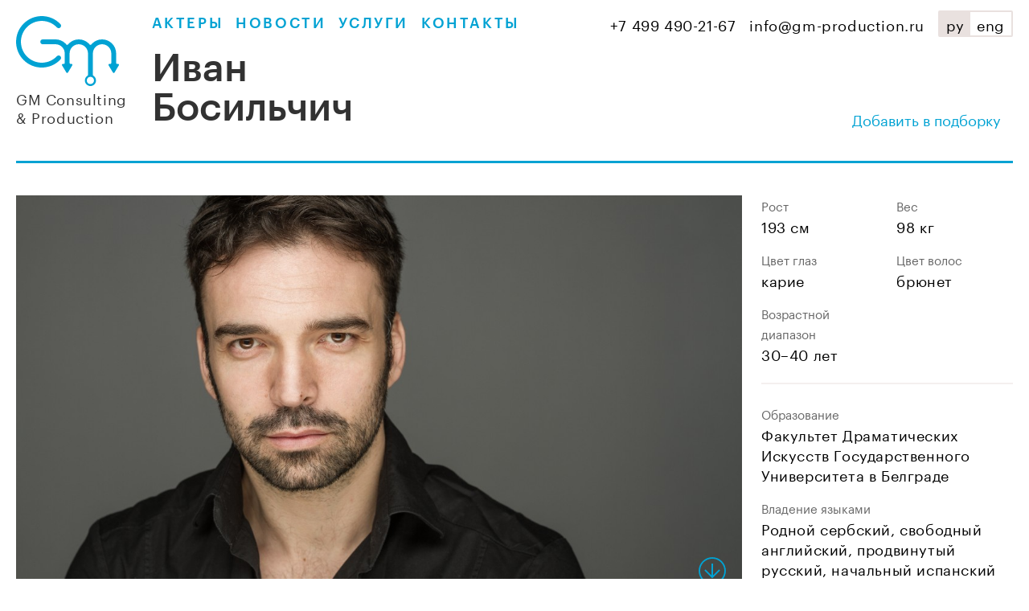

--- FILE ---
content_type: text/html; charset=UTF-8
request_url: http://gm-demo.stage.qortex.ru/ru/actors/bosiljcic-ivan/
body_size: 37058
content:
<!DOCTYPE html>
<html>
<head lang="ru">
    <title>Актеры – GM Consulting &amp; Production</title>
    <meta charset="UTF-8">
    <meta name="viewport" content="width=1000">

    <link href='/assets/build/site/css/vendor.css?'
          rel='stylesheet' type='text/css'>
    <link href='/assets/build/site/css/main.css?bde2e' rel='stylesheet'
          type='text/css'>

    <script src="/assets/build/site/js/jquery-3.1.1.min.js"></script>
            <script src="/assets/build/site/js/emerge.js"></script>
    
    <link rel="apple-touch-icon-precomposed" sizes="144x144" href="/assets/build/site/i/favicon-144x144.ico">
    <link rel="apple-touch-icon-precomposed" sizes="114x114" href="/assets/build/site/i/favicon-114x114.ico">
    <link rel="apple-touch-icon-precomposed" sizes="72x72" href="/assets/build/site/i/favicon-72x72.ico">
    <meta name="msapplication-TileColor" content="#FFFFFF">
    <meta name="msapplication-TileImage" content="/assets/build/site/i/favicon-144x144.ico">
    <link rel="shortcut icon" href="/assets/build/site/i/favicon-144x144.ico">
    <link rel="icon" sizes="32x32" href="/assets/build/site/i/favicon-32x32.ico">
    <link rel="icon" sizes="72x72" href="/assets/build/site/i/favicon-72x72.ico">
    <link rel="icon" sizes="114x114" href="/assets/build/site/i/favicon-114x114.ico">
    <link rel="icon" sizes="144x144" href="/assets/build/site/i/favicon-144x144.ico">

    <meta property="og:title" content="Актеры – GM Consulting &amp; Production">
    <meta property="og:url" content="http://gm-demo.stage.qortex.ru/ru/actors/bosiljcic-ivan/">
    </head>
<body class="body" data-token="TVzmsqlVp08q4iKcoY0rrHpolhQpM10cwpjgdWWy">
    <main class="main" style="">
                    <header class="header container emerge" data-effect="slide" data-down="20px">
    <div class="row">
        <div class="col-2 col-3-s">
                        <a class="header__logo-link" href="/ru/">
                                <div class="header__logo">
                    <svg class="header__logo-svg" xmlns="http://www.w3.org/2000/svg" width="128" height="87" viewBox="0 0 128 87">
                        <path fill="#00A2D3" fill-rule="evenodd" d="M55.1385923,9.9703841 C56.2823398,11.1755345 56.2354156,13.0819421 55.0315088,14.2275699 C53.8288053,15.3744026 51.9258481,15.3259653 50.78186,14.1215379 C48.3774154,11.5866495 45.4577671,9.53589378 42.1891952,8.12952356 C39.0589895,6.78388077 35.603202,6.03780088 31.9676587,6.03707794 C24.80534,6.03780088 18.3204144,8.94572917 13.6267903,13.6468036 C8.92546587,18.3548665 6.01640557,24.849569 6.01688684,32.0127552 L6.02915933,32.0127552 C6.02915933,39.1850988 8.93244434,45.6800423 13.6267903,50.3811167 C18.3204144,55.0821911 24.80534,57.9908424 31.9676587,57.9908424 C35.603202,57.9908424 39.0589895,57.2442805 42.190639,55.8979148 C45.4577671,54.4913036 48.3774154,52.4400658 50.78186,49.9049365 C51.9258481,48.7007501 53.8288053,48.6523127 55.0322307,49.7984225 C56.2346937,50.9447733 56.2823398,52.8511809 55.1385923,54.0556083 C52.1664851,57.1876498 48.5771441,59.7157906 44.5690948,61.4397749 C40.6960428,63.1052007 36.4360465,64.0274383 31.9683806,64.0267154 C23.1422979,64.0274383 15.1505036,60.4433149 9.36486897,54.6491467 C3.57851245,48.8564244 -0.000721801719,40.8519704 1.09183368e-07,32.0139601 L0.0115506836,32.0139601 C0.0122725945,23.1672745 3.58669411,15.1647484 9.36414706,9.37829163 C15.1500223,3.58484637 23.141576,-7.10542736e-15 31.9683806,-7.10542736e-15 C36.4355653,-7.10542736e-15 40.6960428,0.922237636 44.5690948,2.58742239 C48.5771441,4.31092476 52.1664851,6.83906562 55.1385923,9.9703841 Z M92.3822164,75.5403474 C94.8836377,75.5123935 96.936271,77.5214594 96.962741,80.026225 C96.9920988,82.5319545 94.9859084,84.586566 92.4840058,84.6140379 C89.9825845,84.6427148 87.9309137,82.6343718 87.9020373,80.1281603 C87.8748453,77.6224308 89.8810357,75.5683013 92.3822164,75.5403474 Z M122.497211,70.1534386 L125.19427,65.6716577 L127.822507,61.3045841 C128.053037,60.9221459 128.059294,60.4772933 127.839592,60.0881076 C127.619891,59.6986809 127.236556,59.4738448 126.789934,59.4745678 L125.684207,59.4738448 C125.02053,59.4738448 124.478134,58.9321176 124.478134,58.2667666 L124.478134,46.5107068 C124.478134,41.6744416 122.519831,37.2958009 119.354733,34.1261663 C116.188913,30.9565317 111.816539,28.9946982 106.987918,28.9946982 C102.158574,28.9961441 97.7854788,30.9565317 94.6203808,34.1261663 C94.2069665,34.5401731 93.8147282,34.9746635 93.4443879,35.4274684 C93.2071199,35.7178516 92.8856289,35.8701521 92.5104759,35.8708751 C92.1360448,35.8701521 91.8147944,35.7178516 91.5780076,35.4274684 C91.2076673,34.9739405 90.8147072,34.5394502 90.4015335,34.1261663 C87.2364355,30.9565317 82.8626179,28.9946982 78.0332746,28.9946982 C73.2044126,28.9961441 68.831317,30.9565317 65.6664596,34.1261663 C65.2537672,34.5401731 64.8600851,34.9746635 64.4911887,35.4274684 C64.25368,35.7178516 63.9317077,35.8708751 63.5579985,35.8708751 C63.1835674,35.8701521 62.8608732,35.7178516 62.6233645,35.4274684 C62.2537461,34.9746635 61.8615079,34.5394502 61.4480936,34.1261663 C58.2825143,30.9565317 53.9094187,28.9946982 49.0798347,28.9946982 L33.1236787,28.9961441 C31.4594334,28.9946982 30.10946,30.3466065 30.10946,32.0139601 C30.10946,33.6801088 31.4587115,35.0327401 33.1236787,35.0327401 L49.0798347,35.0327401 C52.2442108,35.0327401 55.1106784,36.3169325 57.1849691,38.3949192 C59.2599816,40.47146 60.5430579,43.3425181 60.5430579,46.5107068 L60.542336,58.2667666 C60.542336,58.9328405 60.0013841,59.4738448 59.3369855,59.4738448 L58.2327024,59.4745678 C57.7851177,59.4745678 57.401783,59.697958 57.1820814,60.0873847 C56.9618986,60.4780163 56.9686364,60.9226278 57.1991666,61.3053071 L59.8266817,65.6723806 L62.5244627,70.1534386 C62.7496989,70.5272015 63.1219643,70.7375786 63.5579985,70.7368557 C63.9923482,70.7368557 64.3648543,70.5264785 64.5900905,70.1534386 L67.2878715,65.6723806 L69.9161085,61.3053071 C70.1466387,60.9221459 70.1519327,60.4780163 69.9317499,60.0881076 C69.7127702,59.6986809 69.3294355,59.4738448 68.8818508,59.4738448 L67.7775677,59.4745678 C67.1131691,59.4745678 66.5714952,58.9321176 66.5714952,58.2667666 L66.5714952,46.5107068 C66.5714952,43.3410722 67.8545716,40.47146 69.9295841,38.3941963 C72.0033935,36.3176555 74.8696204,35.0320171 78.0332746,35.0320171 C81.1988539,35.0320171 84.0653215,36.3169325 86.1396122,38.3949192 C88.2131809,40.47146 89.4955353,43.3425181 89.4955353,46.5107068 L89.4969791,73.1298057 C89.4969791,73.5599584 89.2861812,73.936372 88.9184879,74.1612081 C88.447802,74.4474946 88.0120084,74.7923397 87.6231391,75.1810434 C87.5596109,75.2451446 87.4982485,75.3128605 87.4424207,75.3784076 C87.4327952,75.3906977 87.4198008,75.4058795 87.4075283,75.4174467 C86.2854382,76.6483821 85.5972164,78.284408 85.5972164,80.0768312 C85.5972164,81.9798651 86.3715862,83.7067412 87.6224172,84.9603289 L87.6286737,84.9663535 L87.6224172,84.971896 C88.8742107,86.2247608 90.6019841,87.0007224 92.5104759,86.9999995 C94.4076577,86.9999995 96.1306184,86.2266887 97.3795243,84.9793665 C97.3836151,84.9759927 97.3898717,84.9685223 97.3966095,84.9637027 L97.3985346,84.9603289 L97.3992565,84.9603289 C98.6496062,83.7067412 99.4244572,81.9798651 99.4244572,80.0768312 C99.4244572,78.1771711 98.6524938,76.4514999 97.4067163,75.2015269 C97.4033473,75.1974302 97.3951657,75.1885139 97.3903529,75.1844172 L97.3877059,75.1810434 L97.3877059,75.1810434 C97.0010023,74.7949905 96.5678558,74.4515913 96.1019826,74.1660278 C95.7357332,73.9419146 95.5249352,73.5695976 95.5249352,73.1365532 L95.5249352,46.5107068 C95.5249352,43.3410722 96.8080115,40.47146 98.883024,38.3949192 C100.956593,36.3169325 103.82282,35.0320171 106.987196,35.0320171 C110.153016,35.0320171 113.018521,36.3169325 115.09209,38.3941963 C117.167102,40.47146 118.450178,43.3425181 118.450178,46.5107068 L118.449457,58.2662846 C118.449457,58.9321176 117.908745,59.4738448 117.243625,59.4738448 L116.13862,59.4738448 C115.692479,59.4738448 115.309144,59.697958 115.090164,60.0873847 C114.869741,60.4772933 114.875276,60.9221459 115.105806,61.3053071 L117.734765,65.6723806 L120.431824,70.1527156 C120.656338,70.5257556 121.030047,70.7368557 121.464638,70.7368557 C121.899709,70.7375786 122.272937,70.5264785 122.497211,70.1534386 L122.497211,70.1534386 Z"/>
                    </svg>
                    <p class="header__logo-text">GM&nbsp;Consulting<br>&&nbsp;Production</p>
                </div>
                            </a>
                    </div>
        <div class="col-13 col-12-s df fdc">
            <div class="df fdc fg jcsb h-100">
                <div class="df aifs jcsb">
                    <nav class="nav fg">
                        <ul class="nav__list df">
                                                            <li class="nav__item js-nav-actors ">
                                                                            <a class="nav__link" href="/ru/actors/">Актеры</a>
                                                                    </li>
                                                            <li class="nav__item js-nav-news ">
                                                                            <a class="nav__link" href="/ru/news/">Новости</a>
                                                                    </li>
                                                            <li class="nav__item js-nav-services ">
                                                                            <a class="nav__link" href="/ru/services/">Услуги</a>
                                                                    </li>
                                                            <li class="nav__item js-nav-contacts ">
                                                                            <a class="nav__link" href="/ru/contacts/">Контакты</a>
                                                                    </li>
                                                            <li class="nav__item js-nav-cabinet hidden">
                                                                            <a class="nav__link" href="/ru/cabinet/">Подборка</a>
                                                                    </li>
                                                    </ul>
                    </nav>
                    <div class="df aic">
                        <a class="header__link" href="tel:+74994902167">+7 499 490-21-67</a>
                        <a class="header__link" href="mailto:info@gm-production.ru">info@gm-production.ru</a>
                                                    <div class="header__switcher df">
                                                                    <div class="header__lang is-active">ру</div>
                                    <a href="/en/actors/bosiljcic-ivan/" class="header__lang">eng</a>
                                                            </div>
                                            </div>
                </div>
                <div class="df jcsb">
                    <h1 class="h1 header__title ">Иван Босильчич</h1>
                                            <div class="header__right">
                            <a href="#" class="link header__right-link" data-inverted-text="Добавлен в подборку" data-action="add-to-list" data-id="11">Добавить в подборку</a>
                                                                                </div>
                                    </div>
            </div>
        </div>
    </div>
    </header>
<div class="header__hr-container container">
    <hr class="header__hr">
</div>
                    <section class="actor" id="actor">
        <div class="container">
            <div class="actor__firstrow row emerge">
                <div class="col-11">
                    <div class="posrel">
                                                    <img class="actor__main" src="/media/images/8/82/825bf65bad1afce2c4e54fc62f3f3df7_1200x674.jpg" alt="Иван Босильчич">
                            <a href="/media/images/8/82/825bf65bad1afce2c4e54fc62f3f3df7_original.jpg" download="Bosiljcic_Ivan_164.jpg" class="actor__photo-download">
                                <svg xmlns="http://www.w3.org/2000/svg" width="34" height="34" viewBox="0 0 34 34">
                                    <g class="actor__photo-download-g" fill="#00A2D3" fill-rule="evenodd">
                                        <path d="M17,33.93 C7.665,33.93 0.07,26.335 0.07,17 C0.07,7.665 7.665,0.07 17,0.07 C26.335,0.07 33.93,7.665 33.93,17 C33.93,26.335 26.335,33.93 17,33.93 L17,33.93 Z M17,1.93 C8.69,1.93 1.93,8.69 1.93,17 C1.93,25.31 8.69,32.07 17,32.07 C25.31,32.07 32.07,25.31 32.07,17 C32.07,8.69 25.31,1.93 17,1.93 L17,1.93 Z"></path>
                                        <polyline points="17 26.315 7.342 16.658 8.658 15.342 17 23.685 25.342 15.342 26.658 16.658 17 26.315"></polyline>
                                        <polygon points="16 8 18 8 18 25 16 25"></polygon>
                                    </g>
                                </svg>
                            </a>
                                                                            <div class="actor__links">
                                                                    <a href="http://www.kinopoisk.ru/name/1188813/" target="_blank">Кинопоиск</a><span> · </span>                                                                    <a href="http://www.imdb.com/name/nm1471935/" target="_blank">IMDb</a>                                                            </div>
                                            </div>
                                            <p class="actor__title">Роли в&nbsp;кино и&nbsp;на&nbsp;телевидении</p>
                        <div class="actor__table">
                                                            <hr class="actor__hr">
                                <div class="actor__row row">
                                    <div class="col-4-11">Гостиница Россия</div>
                                    <div class="col-4-11">Реж. Сергей Сенцов</div>
                                    <div class="col-3-11">Главная роль</div>
                                </div>
                                                                                            <hr class="actor__hr">
                                <div class="actor__row row">
                                    <div class="col-4-11">Как встретить праздник не по-детски</div>
                                    <div class="col-4-11">Реж. Игорь Ворскла</div>
                                    <div class="col-3-11">Главная роль</div>
                                </div>
                                                                                            <hr class="actor__hr">
                                <div class="actor__row row">
                                    <div class="col-4-11">Скорая помощь (Сербия)</div>
                                    <div class="col-4-11">Реж. Стеван Филипович </div>
                                    <div class="col-3-11">Главная роль</div>
                                </div>
                                                                                            <hr class="actor__hr">
                                <div class="actor__row row">
                                    <div class="col-4-11">Ягодичи</div>
                                    <div class="col-4-11">Реж. Телесериал</div>
                                    <div class="col-3-11">Главная роль</div>
                                </div>
                                <hr class="actor__hr">                                                    </div>
                                                                <p class="actor__title">Театральные роли</p>
                        <div class="actor__table">
                                                            <hr class="actor__hr">
                                <div class="actor__row row">
                                    <div class="col-4-11">Мария Стюарт</div>
                                    <div class="col-4-11">Национальный Театр Белграда</div>
                                    <div class="col-3-11">Роберт Дадли</div>
                                </div>
                                                            <hr class="actor__hr">
                                <div class="actor__row row">
                                    <div class="col-4-11">Зона Замфирова</div>
                                    <div class="col-4-11">Театр на Теразиях</div>
                                    <div class="col-3-11">Мане</div>
                                </div>
                                                            <hr class="actor__hr">
                                <div class="actor__row row">
                                    <div class="col-4-11">Ребекка</div>
                                    <div class="col-4-11">Театр Мадленианум</div>
                                    <div class="col-3-11">Максим де Винтер</div>
                                </div>
                                                            <hr class="actor__hr">
                                <div class="actor__row row">
                                    <div class="col-4-11">Великий Гэтсби</div>
                                    <div class="col-4-11">Театр Мадленианум</div>
                                    <div class="col-3-11">Гэтсби</div>
                                </div>
                                                    </div>
                                    </div>
                <div class="col-4">
                    <div class="actor__parameter-row row">
                                                    <div class="col-50">
                                <div class="actor__parameter">Рост</div>
                                <div class="actor__value">193 см</div>
                            </div>
                                                                            <div class="col-50">
                                <div class="actor__parameter">Вес</div>
                                <div class="actor__value">98 кг</div>
                            </div>
                                                                            <div class="col-50">
                                <div class="actor__parameter">Цвет глаз</div>
                                <div class="actor__value">карие</div>
                            </div>
                                                                            <div class="col-50">
                                <div class="actor__parameter">Цвет волос</div>
                                <div class="actor__value">брюнет</div>
                            </div>
                                                                            <div class="col-50">
                                <div class="actor__parameter">Возрастной диапазон</div>
                                <div class="actor__value">30–40 лет</div>
                            </div>
                                            </div>
                                            <hr class="actor__hr">
                                                                <div class="actor__parameter">Образование</div>
                        <div class="actor__value">Факультет Драматических Искусств Государственного Университета в Белграде</div>
                                                                <div class="actor__parameter">Владение языками</div>
                        <div class="actor__value">
                                                            Родной сербский,                                                             свободный английский,                                                             продвинутый русский,                                                             начальный испанский                                                    </div>
                                                                                    <div class="actor__parameter">Специальные навыки</div>
                        <div class="actor__value">Пение: профессионал - баритон.
Танцы: джаз-балет, степ, сербские народные танцы.
Спорт: верховая езда, плавание.
Водительские права: категории AM, B1,B, BE, F, M</div>
                                    </div>
            </div>
                                            <div class="df jcc">
                    <div class="actor__buttons df">
                                                    <div class="actor__button js-actor-button is-active">Представление</div>
                                                                            <div class="actor__button js-actor-button ">Шоурил</div>
                                            </div>
                </div>
                                <div class="actor__videos">
                                            <div class="actor__video js-actor-video is-active">
                            <iframe class="youtube" width="560" height="315" src="https://www.youtube.com/embed/xksTTE3DZKI?enablejsapi=1&origin=http://gm-demo.stage.qortex.ru" frameborder="0" allowfullscreen></iframe>
                        </div>
                                                                <div class="actor__video js-actor-video ">
                            <iframe class="youtube" width="560" height="315" src="https://www.youtube.com/embed/a7QlF514pg0?enablejsapi=1&origin=http://gm-demo.stage.qortex.ru" frameborder="0" allowfullscreen></iframe>
                        </div>
                                    </div>
                        <div class="row" id="actor-wrap">
                                    <div class="actor__imagewrap not-loaded" style="background-image: url(/media/images/8/8f/8f02cef1381ece1f3c38d1df1ebced42_100x.jpg);">
                        <img class="actor__image js-actor-image" src="/media/images/8/8f/8f02cef1381ece1f3c38d1df1ebced42_100x.jpg" alt="">
                        <a href="/media/images/8/8f/8f02cef1381ece1f3c38d1df1ebced42_original.jpg" download="Bosiljcic_Ivan_852.jpg" class="actor__photo-download">
                            <svg xmlns="http://www.w3.org/2000/svg" width="34" height="34" viewBox="0 0 34 34">
                                <g class="actor__photo-download-g" fill="#00A2D3" fill-rule="evenodd">
                                    <path d="M17,33.93 C7.665,33.93 0.07,26.335 0.07,17 C0.07,7.665 7.665,0.07 17,0.07 C26.335,0.07 33.93,7.665 33.93,17 C33.93,26.335 26.335,33.93 17,33.93 L17,33.93 Z M17,1.93 C8.69,1.93 1.93,8.69 1.93,17 C1.93,25.31 8.69,32.07 17,32.07 C25.31,32.07 32.07,25.31 32.07,17 C32.07,8.69 25.31,1.93 17,1.93 L17,1.93 Z"></path>
                                    <polyline points="17 26.315 7.342 16.658 8.658 15.342 17 23.685 25.342 15.342 26.658 16.658 17 26.315"></polyline>
                                    <polygon points="16 8 18 8 18 25 16 25"></polygon>
                                </g>
                            </svg>
                        </a>
                    </div>
                                    <div class="actor__imagewrap not-loaded" style="background-image: url(/media/images/7/70/70a96000a5dc8425ee577ae61d19287d_100x.jpg);">
                        <img class="actor__image js-actor-image" src="/media/images/7/70/70a96000a5dc8425ee577ae61d19287d_100x.jpg" alt="">
                        <a href="/media/images/7/70/70a96000a5dc8425ee577ae61d19287d_original.jpg" download="Bosiljcic_Ivan_855.jpg" class="actor__photo-download">
                            <svg xmlns="http://www.w3.org/2000/svg" width="34" height="34" viewBox="0 0 34 34">
                                <g class="actor__photo-download-g" fill="#00A2D3" fill-rule="evenodd">
                                    <path d="M17,33.93 C7.665,33.93 0.07,26.335 0.07,17 C0.07,7.665 7.665,0.07 17,0.07 C26.335,0.07 33.93,7.665 33.93,17 C33.93,26.335 26.335,33.93 17,33.93 L17,33.93 Z M17,1.93 C8.69,1.93 1.93,8.69 1.93,17 C1.93,25.31 8.69,32.07 17,32.07 C25.31,32.07 32.07,25.31 32.07,17 C32.07,8.69 25.31,1.93 17,1.93 L17,1.93 Z"></path>
                                    <polyline points="17 26.315 7.342 16.658 8.658 15.342 17 23.685 25.342 15.342 26.658 16.658 17 26.315"></polyline>
                                    <polygon points="16 8 18 8 18 25 16 25"></polygon>
                                </g>
                            </svg>
                        </a>
                    </div>
                                    <div class="actor__imagewrap not-loaded" style="background-image: url(/media/images/3/36/36a6ad5f576d27b146b29efec5f198e1_100x.jpg);">
                        <img class="actor__image js-actor-image" src="/media/images/3/36/36a6ad5f576d27b146b29efec5f198e1_100x.jpg" alt="">
                        <a href="/media/images/3/36/36a6ad5f576d27b146b29efec5f198e1_original.jpg" download="Bosiljcic_Ivan_1472.jpg" class="actor__photo-download">
                            <svg xmlns="http://www.w3.org/2000/svg" width="34" height="34" viewBox="0 0 34 34">
                                <g class="actor__photo-download-g" fill="#00A2D3" fill-rule="evenodd">
                                    <path d="M17,33.93 C7.665,33.93 0.07,26.335 0.07,17 C0.07,7.665 7.665,0.07 17,0.07 C26.335,0.07 33.93,7.665 33.93,17 C33.93,26.335 26.335,33.93 17,33.93 L17,33.93 Z M17,1.93 C8.69,1.93 1.93,8.69 1.93,17 C1.93,25.31 8.69,32.07 17,32.07 C25.31,32.07 32.07,25.31 32.07,17 C32.07,8.69 25.31,1.93 17,1.93 L17,1.93 Z"></path>
                                    <polyline points="17 26.315 7.342 16.658 8.658 15.342 17 23.685 25.342 15.342 26.658 16.658 17 26.315"></polyline>
                                    <polygon points="16 8 18 8 18 25 16 25"></polygon>
                                </g>
                            </svg>
                        </a>
                    </div>
                                    <div class="actor__imagewrap not-loaded" style="background-image: url(/media/images/4/49/491fd76970ee3165ff47e4fdee883c81_100x.jpg);">
                        <img class="actor__image js-actor-image" src="/media/images/4/49/491fd76970ee3165ff47e4fdee883c81_100x.jpg" alt="">
                        <a href="/media/images/4/49/491fd76970ee3165ff47e4fdee883c81_original.jpg" download="Bosiljcic_Ivan_853.jpg" class="actor__photo-download">
                            <svg xmlns="http://www.w3.org/2000/svg" width="34" height="34" viewBox="0 0 34 34">
                                <g class="actor__photo-download-g" fill="#00A2D3" fill-rule="evenodd">
                                    <path d="M17,33.93 C7.665,33.93 0.07,26.335 0.07,17 C0.07,7.665 7.665,0.07 17,0.07 C26.335,0.07 33.93,7.665 33.93,17 C33.93,26.335 26.335,33.93 17,33.93 L17,33.93 Z M17,1.93 C8.69,1.93 1.93,8.69 1.93,17 C1.93,25.31 8.69,32.07 17,32.07 C25.31,32.07 32.07,25.31 32.07,17 C32.07,8.69 25.31,1.93 17,1.93 L17,1.93 Z"></path>
                                    <polyline points="17 26.315 7.342 16.658 8.658 15.342 17 23.685 25.342 15.342 26.658 16.658 17 26.315"></polyline>
                                    <polygon points="16 8 18 8 18 25 16 25"></polygon>
                                </g>
                            </svg>
                        </a>
                    </div>
                                    <div class="actor__imagewrap not-loaded" style="background-image: url(/media/images/e/e3/e3498c1e45e788d8020e623b6c97684c_100x.jpg);">
                        <img class="actor__image js-actor-image" src="/media/images/e/e3/e3498c1e45e788d8020e623b6c97684c_100x.jpg" alt="">
                        <a href="/media/images/e/e3/e3498c1e45e788d8020e623b6c97684c_original.jpg" download="Bosiljcic_Ivan_856.jpg" class="actor__photo-download">
                            <svg xmlns="http://www.w3.org/2000/svg" width="34" height="34" viewBox="0 0 34 34">
                                <g class="actor__photo-download-g" fill="#00A2D3" fill-rule="evenodd">
                                    <path d="M17,33.93 C7.665,33.93 0.07,26.335 0.07,17 C0.07,7.665 7.665,0.07 17,0.07 C26.335,0.07 33.93,7.665 33.93,17 C33.93,26.335 26.335,33.93 17,33.93 L17,33.93 Z M17,1.93 C8.69,1.93 1.93,8.69 1.93,17 C1.93,25.31 8.69,32.07 17,32.07 C25.31,32.07 32.07,25.31 32.07,17 C32.07,8.69 25.31,1.93 17,1.93 L17,1.93 Z"></path>
                                    <polyline points="17 26.315 7.342 16.658 8.658 15.342 17 23.685 25.342 15.342 26.658 16.658 17 26.315"></polyline>
                                    <polygon points="16 8 18 8 18 25 16 25"></polygon>
                                </g>
                            </svg>
                        </a>
                    </div>
                                    <div class="actor__imagewrap not-loaded" style="background-image: url(/media/images/d/d1/d1e12c405b351f713693cdc548d1eaca_100x.jpg);">
                        <img class="actor__image js-actor-image" src="/media/images/d/d1/d1e12c405b351f713693cdc548d1eaca_100x.jpg" alt="">
                        <a href="/media/images/d/d1/d1e12c405b351f713693cdc548d1eaca_original.jpg" download="Bosiljcic_Ivan_859.jpg" class="actor__photo-download">
                            <svg xmlns="http://www.w3.org/2000/svg" width="34" height="34" viewBox="0 0 34 34">
                                <g class="actor__photo-download-g" fill="#00A2D3" fill-rule="evenodd">
                                    <path d="M17,33.93 C7.665,33.93 0.07,26.335 0.07,17 C0.07,7.665 7.665,0.07 17,0.07 C26.335,0.07 33.93,7.665 33.93,17 C33.93,26.335 26.335,33.93 17,33.93 L17,33.93 Z M17,1.93 C8.69,1.93 1.93,8.69 1.93,17 C1.93,25.31 8.69,32.07 17,32.07 C25.31,32.07 32.07,25.31 32.07,17 C32.07,8.69 25.31,1.93 17,1.93 L17,1.93 Z"></path>
                                    <polyline points="17 26.315 7.342 16.658 8.658 15.342 17 23.685 25.342 15.342 26.658 16.658 17 26.315"></polyline>
                                    <polygon points="16 8 18 8 18 25 16 25"></polygon>
                                </g>
                            </svg>
                        </a>
                    </div>
                                    <div class="actor__imagewrap not-loaded" style="background-image: url(/media/images/3/3b/3bf278d306090ab73be9dbe3924cc3f3_100x.jpg);">
                        <img class="actor__image js-actor-image" src="/media/images/3/3b/3bf278d306090ab73be9dbe3924cc3f3_100x.jpg" alt="">
                        <a href="/media/images/3/3b/3bf278d306090ab73be9dbe3924cc3f3_original.jpg" download="Bosiljcic_Ivan_860.jpg" class="actor__photo-download">
                            <svg xmlns="http://www.w3.org/2000/svg" width="34" height="34" viewBox="0 0 34 34">
                                <g class="actor__photo-download-g" fill="#00A2D3" fill-rule="evenodd">
                                    <path d="M17,33.93 C7.665,33.93 0.07,26.335 0.07,17 C0.07,7.665 7.665,0.07 17,0.07 C26.335,0.07 33.93,7.665 33.93,17 C33.93,26.335 26.335,33.93 17,33.93 L17,33.93 Z M17,1.93 C8.69,1.93 1.93,8.69 1.93,17 C1.93,25.31 8.69,32.07 17,32.07 C25.31,32.07 32.07,25.31 32.07,17 C32.07,8.69 25.31,1.93 17,1.93 L17,1.93 Z"></path>
                                    <polyline points="17 26.315 7.342 16.658 8.658 15.342 17 23.685 25.342 15.342 26.658 16.658 17 26.315"></polyline>
                                    <polygon points="16 8 18 8 18 25 16 25"></polygon>
                                </g>
                            </svg>
                        </a>
                    </div>
                                                            </div>
        </div>
    </section>
    </main>
            <footer class="footer">
    <div class="df aic container footer__container">
        <div class="footer__copyright">2009&ndash;2026 ·&nbsp;</div>
        <div class="footer__company">GM Consulting<br>&&nbsp;Production</div>
        <div class="footer__contacts">
            <a class="footer__phone" href="tel:+74994902167">+7 499 490-21-67</a>
            <a class="footer__mail" href="mailto:info@gm-production.ru">info@gm-production.ru</a>
        </div>
        <div class="fg df jcfe">
            <a class="df aic footer__codecode" href="http://codecode.ru/" target="_blank">
                <svg class="footer__codecode-svg" xmlns="http://www.w3.org/2000/svg" width="57" height="38" viewBox="0 0 57 38">
                    <g fill="#00A2D3" fill-rule="evenodd" opacity=".2">
                        <path d="M41.1782778 18.9604414l15.789-9.9051302V.1209539L28.4836389 18.9604414l28.4836389 18.8389639V28.865048l-15.789-9.9046066"/>
                        <path d="M28.4461667.2036843L0 5.67802674l28.4461667 4.46482245L0 14.6076716l28.4461667 4.465346L0 23.53784l28.4461667 4.4648224L0 32.4674848l28.4836389 5.4146509L28.4461667.2036843"/>
                    </g>
                </svg>
                <div>Сделали<br><span class="footer__codecode-link">в&nbsp;Кодельной</span></div>
            </a>
        </div>
    </div>
</footer>
        <!-- Yandex.Metrika counter -->
<script type="text/javascript">
    (function (d, w, c) {
        (w[c] = w[c] || []).push(function() {
            try {
                w.yaCounter43435079 = new Ya.Metrika({
                    id:43435079,
                    clickmap:true,
                    trackLinks:true,
                    accurateTrackBounce:true,
                    webvisor:true
                });
            } catch(e) { }
        });

        var n = d.getElementsByTagName("script")[0],
                s = d.createElement("script"),
                f = function () { n.parentNode.insertBefore(s, n); };
        s.type = "text/javascript";
        s.async = true;
        s.src = "https://mc.yandex.ru/metrika/watch.js";

        if (w.opera == "[object Opera]") {
            d.addEventListener("DOMContentLoaded", f, false);
        } else { f(); }
    })(document, window, "yandex_metrika_callbacks");
</script>
<noscript><div><img src="https://mc.yandex.ru/watch/43435079" style="position:absolute; left:-9999px;" alt="" /></div></noscript>
<!-- /Yandex.Metrika counter -->
<script>
    (function(i,s,o,g,r,a,m){i['GoogleAnalyticsObject']=r;i[r]=i[r]||function(){
                (i[r].q=i[r].q||[]).push(arguments)},i[r].l=1*new Date();a=s.createElement(o),
            m=s.getElementsByTagName(o)[0];a.async=1;a.src=g;m.parentNode.insertBefore(a,m)
    })(window,document,'script','https://www.google-analytics.com/analytics.js','ga');

    ga('create', 'UA-93663716-1', 'auto');
    ga('send', 'pageview');

</script>
    <script>
        var root = '/ru/';
        var staticRoot = '/';
     </script>
        <script>
        // This code loads the IFrame Player API code asynchronously.
        var tag = document.createElement('script');
        tag.src = "https://www.youtube.com/iframe_api";
        var firstScriptTag = document.getElementsByTagName('script')[0];
        firstScriptTag.parentNode.insertBefore(tag, firstScriptTag);

        // This function creates an <iframe> (and YouTube player)
        // after the API code downloads.
        var players = [];
        function onYouTubeIframeAPIReady() {
            var elements = document.querySelectorAll('.youtube');
            Array.prototype.forEach.call(elements, function(el, i) {
                players.push(new YT.Player(el, {
                    events: {
                        'onStateChange': onPlayerStateChanged
                    }
                }));
            });
        }
        function onPlayerStateChanged(event) {
            if (event.data == YT.PlayerState.PLAYING) {
                for (var i = 0; i < players.length; i++) {
                    if (players[i] != event.target) {
                        players[i].pauseVideo();
                    }
                }
            }
        }
    </script>
    <script src="/assets/build/site/js/vendor.js?"></script>
    <script src="/assets/build/site/js/all.js?20205"></script>
</body>
</html>


--- FILE ---
content_type: text/css
request_url: http://gm-demo.stage.qortex.ru/assets/build/site/css/main.css?bde2e
body_size: 169292
content:
@charset "UTF-8";
/* Шрифты */
@font-face {
  font-family: 'Graphik LC Web';
  src: url("../fonts/Graphik-Regular-Web.woff2") format("woff2"), url("../fonts/Graphik-Regular-Web.woff") format("woff");
  font-weight: normal;
  font-style: normal; }

@font-face {
  font-family: 'Graphik LC Web';
  src: url("../fonts/Graphik-Medium-Web.woff2") format("woff2"), url("../fonts/Graphik-Medium-Web.woff") format("woff");
  font-weight: 500;
  font-style: normal; }

/* Переменные */
/* Дефолтные стили */
* {
  box-sizing: border-box;
  padding: 0;
  margin: 0;
  -webkit-text-size-adjust: none;
      -ms-text-size-adjust: none;
          text-size-adjust: none;
  -webkit-font-smoothing: antialiased; }

/* Формы */
input, textarea, button {
  outline: none;
  font-family: "Graphik LC Web", Arial, sans-serif; }

/* Аккуратные таблицы */
table {
  border-collapse: collapse;
  border-spacing: 0; }

/* Основные стили */
html {
  background: white; }

.body {
  font-family: "Graphik LC Web", Arial, sans-serif;
  font-size: 14px;
  line-height: 20px;
  min-width: 1000px;
  max-width: 2000px;
  margin: 0 auto;
  display: -webkit-box;
  display: -ms-flexbox;
  display: flex;
  -webkit-box-orient: vertical;
  -webkit-box-direction: normal;
      -ms-flex-direction: column;
          flex-direction: column;
  min-height: 100vh; }
  .body_dark {
    background-image: -webkit-radial-gradient(53% 100%, #5F5F5F 45%, #313131 100%);
    background-image: radial-gradient(53% 100%, #5F5F5F 45%, #313131 100%);
    color: white; }
    .body_dark .header__title {
      width: 495px; }
    .body_dark .header__hr-container {
      display: none; }
    .body_dark .header__lang.is-active {
      color: black; }

.main {
  -webkit-box-flex: 1;
      -ms-flex-positive: 1;
          flex-grow: 1; }

/* Ссылки без дефолтного подчёркивания */
a {
  text-decoration: none;
  color: inherit; }

.container {
  padding-left: 20px;
  padding-right: 20px; }

.row {
  display: -webkit-box;
  display: -ms-flexbox;
  display: flex;
  margin-left: -12px;
  margin-right: -12px;
  -ms-flex-wrap: wrap;
      flex-wrap: wrap; }

.col-1 {
  padding-left: 12px;
  padding-right: 12px;
  -webkit-box-flex: 0;
      -ms-flex: 0 0 6.66667%;
          flex: 0 0 6.66667%;
  width: 6.66667%;
  max-width: 6.66667%; }

.col-2 {
  padding-left: 12px;
  padding-right: 12px;
  -webkit-box-flex: 0;
      -ms-flex: 0 0 13.33333%;
          flex: 0 0 13.33333%;
  width: 13.33333%;
  max-width: 13.33333%; }

.col-3 {
  padding-left: 12px;
  padding-right: 12px;
  -webkit-box-flex: 0;
      -ms-flex: 0 0 20%;
          flex: 0 0 20%;
  width: 20%;
  max-width: 20%; }

.col-4 {
  padding-left: 12px;
  padding-right: 12px;
  -webkit-box-flex: 0;
      -ms-flex: 0 0 26.66667%;
          flex: 0 0 26.66667%;
  width: 26.66667%;
  max-width: 26.66667%; }

.col-5 {
  padding-left: 12px;
  padding-right: 12px;
  -webkit-box-flex: 0;
      -ms-flex: 0 0 33.33333%;
          flex: 0 0 33.33333%;
  width: 33.33333%;
  max-width: 33.33333%; }

.col-6 {
  padding-left: 12px;
  padding-right: 12px;
  -webkit-box-flex: 0;
      -ms-flex: 0 0 40%;
          flex: 0 0 40%;
  width: 40%;
  max-width: 40%; }

.col-7 {
  padding-left: 12px;
  padding-right: 12px;
  -webkit-box-flex: 0;
      -ms-flex: 0 0 46.66667%;
          flex: 0 0 46.66667%;
  width: 46.66667%;
  max-width: 46.66667%; }

.col-8 {
  padding-left: 12px;
  padding-right: 12px;
  -webkit-box-flex: 0;
      -ms-flex: 0 0 53.33333%;
          flex: 0 0 53.33333%;
  width: 53.33333%;
  max-width: 53.33333%; }

.col-9 {
  padding-left: 12px;
  padding-right: 12px;
  -webkit-box-flex: 0;
      -ms-flex: 0 0 60%;
          flex: 0 0 60%;
  width: 60%;
  max-width: 60%; }

.col-10 {
  padding-left: 12px;
  padding-right: 12px;
  -webkit-box-flex: 0;
      -ms-flex: 0 0 66.66667%;
          flex: 0 0 66.66667%;
  width: 66.66667%;
  max-width: 66.66667%; }

.col-11 {
  padding-left: 12px;
  padding-right: 12px;
  -webkit-box-flex: 0;
      -ms-flex: 0 0 73.33333%;
          flex: 0 0 73.33333%;
  width: 73.33333%;
  max-width: 73.33333%; }

.col-12 {
  padding-left: 12px;
  padding-right: 12px;
  -webkit-box-flex: 0;
      -ms-flex: 0 0 80%;
          flex: 0 0 80%;
  width: 80%;
  max-width: 80%; }

.col-13 {
  padding-left: 12px;
  padding-right: 12px;
  -webkit-box-flex: 0;
      -ms-flex: 0 0 86.66667%;
          flex: 0 0 86.66667%;
  width: 86.66667%;
  max-width: 86.66667%; }

.col-14 {
  padding-left: 12px;
  padding-right: 12px;
  -webkit-box-flex: 0;
      -ms-flex: 0 0 93.33333%;
          flex: 0 0 93.33333%;
  width: 93.33333%;
  max-width: 93.33333%; }

.col-15 {
  padding-left: 12px;
  padding-right: 12px;
  -webkit-box-flex: 0;
      -ms-flex: 0 0 100%;
          flex: 0 0 100%;
  width: 100%;
  max-width: 100%; }

@media (max-width: 1200px) {
  .col-1-s {
    padding-left: 12px;
    padding-right: 12px;
    width: 6.66667%;
    -webkit-box-flex: 0;
        -ms-flex: 0 0 6.66667%;
            flex: 0 0 6.66667%;
    max-width: 6.66667%; } }

@media (max-width: 1200px) {
  .col-2-s {
    padding-left: 12px;
    padding-right: 12px;
    width: 13.33333%;
    -webkit-box-flex: 0;
        -ms-flex: 0 0 13.33333%;
            flex: 0 0 13.33333%;
    max-width: 13.33333%; } }

@media (max-width: 1200px) {
  .col-3-s {
    padding-left: 12px;
    padding-right: 12px;
    width: 20%;
    -webkit-box-flex: 0;
        -ms-flex: 0 0 20%;
            flex: 0 0 20%;
    max-width: 20%; } }

@media (max-width: 1200px) {
  .col-4-s {
    padding-left: 12px;
    padding-right: 12px;
    width: 26.66667%;
    -webkit-box-flex: 0;
        -ms-flex: 0 0 26.66667%;
            flex: 0 0 26.66667%;
    max-width: 26.66667%; } }

@media (max-width: 1200px) {
  .col-5-s {
    padding-left: 12px;
    padding-right: 12px;
    width: 33.33333%;
    -webkit-box-flex: 0;
        -ms-flex: 0 0 33.33333%;
            flex: 0 0 33.33333%;
    max-width: 33.33333%; } }

@media (max-width: 1200px) {
  .col-6-s {
    padding-left: 12px;
    padding-right: 12px;
    width: 40%;
    -webkit-box-flex: 0;
        -ms-flex: 0 0 40%;
            flex: 0 0 40%;
    max-width: 40%; } }

@media (max-width: 1200px) {
  .col-7-s {
    padding-left: 12px;
    padding-right: 12px;
    width: 46.66667%;
    -webkit-box-flex: 0;
        -ms-flex: 0 0 46.66667%;
            flex: 0 0 46.66667%;
    max-width: 46.66667%; } }

@media (max-width: 1200px) {
  .col-8-s {
    padding-left: 12px;
    padding-right: 12px;
    width: 53.33333%;
    -webkit-box-flex: 0;
        -ms-flex: 0 0 53.33333%;
            flex: 0 0 53.33333%;
    max-width: 53.33333%; } }

@media (max-width: 1200px) {
  .col-9-s {
    padding-left: 12px;
    padding-right: 12px;
    width: 60%;
    -webkit-box-flex: 0;
        -ms-flex: 0 0 60%;
            flex: 0 0 60%;
    max-width: 60%; } }

@media (max-width: 1200px) {
  .col-10-s {
    padding-left: 12px;
    padding-right: 12px;
    width: 66.66667%;
    -webkit-box-flex: 0;
        -ms-flex: 0 0 66.66667%;
            flex: 0 0 66.66667%;
    max-width: 66.66667%; } }

@media (max-width: 1200px) {
  .col-11-s {
    padding-left: 12px;
    padding-right: 12px;
    width: 73.33333%;
    -webkit-box-flex: 0;
        -ms-flex: 0 0 73.33333%;
            flex: 0 0 73.33333%;
    max-width: 73.33333%; } }

@media (max-width: 1200px) {
  .col-12-s {
    padding-left: 12px;
    padding-right: 12px;
    width: 80%;
    -webkit-box-flex: 0;
        -ms-flex: 0 0 80%;
            flex: 0 0 80%;
    max-width: 80%; } }

@media (max-width: 1200px) {
  .col-13-s {
    padding-left: 12px;
    padding-right: 12px;
    width: 86.66667%;
    -webkit-box-flex: 0;
        -ms-flex: 0 0 86.66667%;
            flex: 0 0 86.66667%;
    max-width: 86.66667%; } }

@media (max-width: 1200px) {
  .col-14-s {
    padding-left: 12px;
    padding-right: 12px;
    width: 93.33333%;
    -webkit-box-flex: 0;
        -ms-flex: 0 0 93.33333%;
            flex: 0 0 93.33333%;
    max-width: 93.33333%; } }

@media (max-width: 1200px) {
  .col-15-s {
    padding-left: 12px;
    padding-right: 12px;
    width: 100%;
    -webkit-box-flex: 0;
        -ms-flex: 0 0 100%;
            flex: 0 0 100%;
    max-width: 100%; } }

@media (max-width: 1200px) {
  .col-35-s {
    padding-left: 12px;
    padding-right: 12px;
    width: 23.33333%;
    -webkit-box-flex: 0;
        -ms-flex: 0 0 23.33333%;
            flex: 0 0 23.33333%;
    max-width: 23.33333%; } }

.col-50 {
  padding-left: 12px;
  padding-right: 12px;
  -webkit-box-flex: 0;
      -ms-flex: 0 0 50%;
          flex: 0 0 50%;
  max-width: 50%; }

@media (max-width: 1200px) {
  .col-25-s {
    padding-left: 12px;
    padding-right: 12px;
    -webkit-box-flex: 0;
        -ms-flex: 0 0 25%;
            flex: 0 0 25%;
    max-width: 25%; } }

@media (min-width: 1600px) {
  .col-1-6-l {
    padding-left: 12px;
    padding-right: 12px;
    -webkit-box-flex: 0;
        -ms-flex: 0 0 calc(1 / 6 * 100%);
            flex: 0 0 calc(1 / 6 * 100%);
    max-width: calc(1 / 6 * 100%); } }

.col-1-11 {
  padding-left: 12px;
  padding-right: 12px;
  -webkit-box-flex: 0;
      -ms-flex: 0 0 9.09091%;
          flex: 0 0 9.09091%;
  width: 9.09091%;
  max-width: 9.09091%; }

.col-2-11 {
  padding-left: 12px;
  padding-right: 12px;
  -webkit-box-flex: 0;
      -ms-flex: 0 0 18.18182%;
          flex: 0 0 18.18182%;
  width: 18.18182%;
  max-width: 18.18182%; }

.col-3-11 {
  padding-left: 12px;
  padding-right: 12px;
  -webkit-box-flex: 0;
      -ms-flex: 0 0 27.27273%;
          flex: 0 0 27.27273%;
  width: 27.27273%;
  max-width: 27.27273%; }

.col-4-11 {
  padding-left: 12px;
  padding-right: 12px;
  -webkit-box-flex: 0;
      -ms-flex: 0 0 36.36364%;
          flex: 0 0 36.36364%;
  width: 36.36364%;
  max-width: 36.36364%; }

.col-5-11 {
  padding-left: 12px;
  padding-right: 12px;
  -webkit-box-flex: 0;
      -ms-flex: 0 0 45.45455%;
          flex: 0 0 45.45455%;
  width: 45.45455%;
  max-width: 45.45455%; }

.col-6-11 {
  padding-left: 12px;
  padding-right: 12px;
  -webkit-box-flex: 0;
      -ms-flex: 0 0 54.54545%;
          flex: 0 0 54.54545%;
  width: 54.54545%;
  max-width: 54.54545%; }

.col-7-11 {
  padding-left: 12px;
  padding-right: 12px;
  -webkit-box-flex: 0;
      -ms-flex: 0 0 63.63636%;
          flex: 0 0 63.63636%;
  width: 63.63636%;
  max-width: 63.63636%; }

.col-8-11 {
  padding-left: 12px;
  padding-right: 12px;
  -webkit-box-flex: 0;
      -ms-flex: 0 0 72.72727%;
          flex: 0 0 72.72727%;
  width: 72.72727%;
  max-width: 72.72727%; }

.col-9-11 {
  padding-left: 12px;
  padding-right: 12px;
  -webkit-box-flex: 0;
      -ms-flex: 0 0 81.81818%;
          flex: 0 0 81.81818%;
  width: 81.81818%;
  max-width: 81.81818%; }

.col-10-11 {
  padding-left: 12px;
  padding-right: 12px;
  -webkit-box-flex: 0;
      -ms-flex: 0 0 90.90909%;
          flex: 0 0 90.90909%;
  width: 90.90909%;
  max-width: 90.90909%; }

.col-11-11 {
  padding-left: 12px;
  padding-right: 12px;
  -webkit-box-flex: 0;
      -ms-flex: 0 0 100%;
          flex: 0 0 100%;
  width: 100%;
  max-width: 100%; }

.posrel {
  position: relative; }

.df {
  display: -webkit-box;
  display: -ms-flexbox;
  display: flex; }

.fdc {
  -webkit-box-orient: vertical;
  -webkit-box-direction: normal;
      -ms-flex-direction: column;
          flex-direction: column; }

.jcc {
  -webkit-box-pack: center;
      -ms-flex-pack: center;
          justify-content: center; }

.jcsb {
  -webkit-box-pack: justify;
      -ms-flex-pack: justify;
          justify-content: space-between; }

.jcfe {
  -webkit-box-pack: end;
      -ms-flex-pack: end;
          justify-content: flex-end; }

.aifs {
  -webkit-box-align: start;
      -ms-flex-align: start;
          align-items: flex-start; }

.aife {
  -webkit-box-align: end;
      -ms-flex-align: end;
          align-items: flex-end; }

.aic {
  -webkit-box-align: center;
      -ms-flex-align: center;
          align-items: center; }

.fg {
  -webkit-box-flex: 1;
      -ms-flex-positive: 1;
          flex-grow: 1; }

.h-100 {
  min-height: 100%; }

.pr-24 {
  padding-right: 24px; }

.h1 {
  font-size: 48px;
  font-weight: 500;
  line-height: 1.04;
  opacity: 0.8; }

h2, .h2 {
  font-size: 30px;
  font-weight: 500;
  line-height: 1.2;
  opacity: 0.8;
  margin-top: 30px;
  margin-bottom: 17px; }
  h2:first-child, .h2:first-child {
    margin-top: 0; }

p {
  font-size: 18px;
  line-height: 1.72;
  opacity: 0.8;
  margin-bottom: 22px; }
  p:last-child {
    margin-bottom: 0; }

.link {
  font-size: 18px;
  color: #00A2D3;
  -webkit-transition: 300ms ease;
  transition: 300ms ease;
  white-space: nowrap; }
  .link:hover {
    color: #0066A3; }

.button {
  display: inline-block;
  font-size: 18px;
  color: white;
  background-color: #00A2D3;
  padding: 15px 20px;
  border-radius: 2px;
  border: none;
  cursor: pointer;
  -webkit-appearance: none;
     -moz-appearance: none;
          appearance: none;
  -webkit-transition: 300ms ease;
  transition: 300ms ease; }
  .button:hover {
    background-color: #0066A3; }
  .button_download {
    padding-left: 48px;
    background-image: url(../i/arrow-download.svg);
    background-size: 20px 19px;
    background-repeat: no-repeat;
    background-position: 20px center; }

.index__link {
  -webkit-transition: 300ms ease;
  transition: 300ms ease; }

.index__link span {
  display: inline-block;
  -webkit-transition: 300ms ease;
  transition: 300ms ease; }

.index__link:hover {
  color: #0066A3; }
  .index__link:hover span {
    -webkit-transform: translateX(200px);
            transform: translateX(200px);
    color: #0066A3;
    -webkit-transition: color 300ms ease, -webkit-transform 300ms cubic-bezier(0.175, 0.885, 0.32, 1.275);
    transition: color 300ms ease, -webkit-transform 300ms cubic-bezier(0.175, 0.885, 0.32, 1.275);
    transition: transform 300ms cubic-bezier(0.175, 0.885, 0.32, 1.275), color 300ms ease;
    transition: transform 300ms cubic-bezier(0.175, 0.885, 0.32, 1.275), color 300ms ease, -webkit-transform 300ms cubic-bezier(0.175, 0.885, 0.32, 1.275); }

.page404 {
  height: calc(100vh - 200px - 205px);
  min-height: 125px; }
  .page404 .h2 {
    margin-bottom: 10px; }

.cabinet__send-to-email-form {
  margin-bottom: 40px; }
  .cabinet__send-to-email-form form {
    display: -webkit-box;
    display: -ms-flexbox;
    display: flex;
    -webkit-box-align: center;
        -ms-flex-align: center;
            align-items: center; }
    .cabinet__send-to-email-form form input[type=email] {
      border-radius: 2px;
      border: 2px solid #e9e1df;
      height: 50px;
      width: 300px;
      margin-right: 20px;
      padding-left: 8px;
      font-size: 20px; }
  .cabinet__send-to-email-form.hidden {
    display: none; }

.header {
  padding-top: 13px;
  padding-bottom: 40px;
  position: relative;
  z-index: 1; }
  .header__hr {
    border: none;
    margin-bottom: 40px;
    width: 100%;
    height: 3px;
    background-color: #00A2D3; }
  .header__logo {
    width: 138px;
    margin-top: 7px;
    margin-right: 53px;
    margin-bottom: 4px; }
    .header__logo-link {
      display: block; }
    .header__logo-svg {
      display: block;
      margin-bottom: 3px; }
    .header__logo-text {
      font-size: 18px;
      line-height: 1.33;
      letter-spacing: 0.6px; }
  .header__link {
    font-size: 18px;
    line-height: 1.39;
    letter-spacing: 0.6px;
    margin-right: 17px;
    margin-bottom: 0;
    white-space: nowrap; }
  .header__switcher {
    border-radius: 2px;
    border: solid 2px #e9e1df; }
  .header__lang {
    font-size: 18px;
    line-height: 1.39;
    letter-spacing: 0.6px;
    padding: 2px 8px;
    cursor: pointer;
    -webkit-transition: 300ms ease;
    transition: 300ms ease; }
    .header__lang:hover {
      background-color: rgba(233, 225, 223, 0.5); }
    .header__lang.is-active {
      background-color: #e9e1df;
      cursor: default; }
  .header__title {
    width: 365px; }
    .header__title_big {
      width: initial;
      margin-right: 80px; }
  .header__right {
    margin-top: auto; }
    .header__right-link {
      margin-right: 15px; }
  .header__rightlink {
    display: inline-block;
    margin-bottom: 4px;
    font-size: 18px;
    line-height: 1.39;
    color: #00A2D3;
    padding-right: 35px;
    position: relative;
    -webkit-transition: color 300ms ease;
    transition: color 300ms ease; }
    .header__rightlink-svg {
      display: inline-block;
      position: absolute;
      right: 0;
      top: 6px; }
    .header__rightlink-polygon {
      -webkit-transition: 300ms ease;
      transition: 300ms ease;
      fill: #00A2D3; }
      .header__rightlink:hover .header__rightlink-polygon {
        fill: #0066A3; }
    .header__rightlink:hover {
      color: #0066A3; }

.nav {
  margin-bottom: 15px;
  margin-right: 20px; }
  .nav__list {
    padding-left: 0;
    list-style: none;
    -ms-flex-wrap: wrap;
        flex-wrap: wrap; }
  .nav__item {
    display: inline-block;
    margin-right: 16px;
    font-size: 18px;
    font-weight: 500;
    line-height: 1.83;
    letter-spacing: 2.6px;
    color: #00A2D3;
    text-transform: uppercase; }
    .nav__item:last-child {
      margin-right: 0; }
    .nav__item.hidden {
      display: none; }
    .nav__item span {
      color: black;
      cursor: default; }
  .nav__link {
    -webkit-transition: 200ms ease;
    transition: 200ms ease; }
    .nav__link:hover {
      color: #0066A3; }

.header__dark {
  background-image: -webkit-radial-gradient(53% 100%, #5F5F5F 45%, #313131 100%);
  background-image: radial-gradient(53% 100%, #5F5F5F 45%, #313131 100%);
  color: white;
  padding-bottom: 0;
  height: 842px;
  position: relative;
  margin-bottom: 33px; }
  @media (min-width: 1630px) {
    .header__dark {
      height: 48vw; } }
  @media (max-width: 1200px) {
    .header__dark {
      height: 68vw; } }
  @media (max-width: 840px) {
    .header__dark {
      height: 600px; } }
  .header__dark + .header__hr-container {
    display: none; }
  .header__dark .header__lang.is-active {
    color: #000; }
  .header__dark .header__title {
    width: 495px; }

.footer {
  margin-top: 70px;
  padding-top: 15px;
  padding-bottom: 15px;
  height: 135px;
  background-image: url(../i/wave.svg);
  background-repeat: repeat-x;
  font-size: 18px;
  line-height: 1.39; }
  .footer__container {
    height: 100%; }
  .footer__copyright {
    height: 50px; }
  .footer__company {
    margin-right: 50px; }
  .footer__phone {
    display: block;
    letter-spacing: 0.6px;
    margin-left: -10px; }
  .footer__mail {
    display: block;
    letter-spacing: 0.6px;
    color: #00A2D3;
    -webkit-transition: 200ms ease;
    transition: 200ms ease; }
    .footer__mail:hover {
      color: #0066A3; }
  .footer__codecode-svg {
    margin-right: 13px; }
    .footer__codecode-svg g {
      fill: #00A2D3;
      -webkit-transition: 300ms ease;
      transition: 300ms ease; }
    .footer__codecode:hover .footer__codecode-svg g {
      fill: #0066A3; }
  .footer__codecode-link {
    -webkit-transition: 300ms ease;
    transition: 300ms ease;
    color: #00A2D3; }
    .footer__codecode:hover .footer__codecode-link {
      color: #0066A3; }

.filter {
  margin-top: 63px; }
  .filter__block {
    -webkit-box-flex: 1;
        -ms-flex: 1 1 calc(25% - 24px);
            flex: 1 1 calc(25% - 24px);
    max-width: calc(25% - 24px);
    margin-left: 12px;
    margin-right: 12px;
    position: relative; }
    .filter__block .button {
      line-height: 1.13; }
  .filter__label {
    display: block;
    opacity: 0.6;
    font-size: 15px;
    line-height: 1.67;
    margin-bottom: 2px; }
  .filter__radio {
    position: absolute;
    opacity: 0; }
    .filter__radio:checked + .filter__radio-value {
      background-color: #e9e1df; }
    .filter__radio-value {
      border: 2px solid #e9e1df;
      padding-top: 13px;
      padding-bottom: 13px;
      width: 50%;
      text-align: center;
      -webkit-user-select: none;
         -moz-user-select: none;
          -ms-user-select: none;
              user-select: none;
      cursor: pointer;
      -webkit-transition: 300ms ease;
      transition: 300ms ease; }
      .filter__radio-value:first-of-type {
        border-top-left-radius: 2px;
        border-bottom-left-radius: 2px; }
      .filter__radio-value:last-of-type {
        border-top-right-radius: 2px;
        border-bottom-right-radius: 2px; }
      .filter__radio-value:not(:first-of-type) {
        margin-left: -2px; }
      .filter__radio-value:hover {
        background-color: rgba(233, 225, 223, 0.5);
        border-color: rgba(233, 225, 223, 0.5); }
  .filter__value {
    font-size: 18px; }
  .filter__button {
    margin-top: auto; }

.dropdown {
  height: 50px;
  background: white;
  border: 2px solid #e9e1df;
  border-radius: 2px;
  -webkit-transition: border 300ms ease;
  transition: border 300ms ease; }
  .dropdown.is-open {
    border-color: #e9e1df;
    border-bottom-left-radius: 0;
    border-bottom-right-radius: 0; }
  .dropdown__arrow {
    position: absolute;
    bottom: 2px;
    right: 2px;
    width: 60px;
    height: 46px;
    background-image: url(../i/arrow-bottom.svg);
    background-repeat: no-repeat;
    background-size: 19px 11px;
    background-position: center;
    cursor: pointer;
    -webkit-transition: -webkit-transform 300ms ease;
    transition: -webkit-transform 300ms ease;
    transition: transform 300ms ease;
    transition: transform 300ms ease, -webkit-transform 300ms ease; }
    .dropdown.is-open .dropdown__arrow {
      -webkit-transform: rotate(180deg);
              transform: rotate(180deg); }
  .dropdown__view {
    position: relative;
    list-style: none;
    padding-left: 0; }
  .dropdown__list {
    display: none;
    list-style: none;
    padding-left: 0;
    background: white;
    border: 2px solid #e9e1df;
    border-radius: 2px;
    border-top: none;
    position: absolute;
    top: calc(100% - 2px);
    left: 0;
    width: 100%;
    max-height: 460px;
    overflow: auto;
    z-index: 10;
    -webkit-transition: border 300ms ease;
    transition: border 300ms ease; }
    .dropdown.is-open .dropdown__list {
      border-color: #e9e1df; }
  .dropdown__item {
    position: relative; }
    .dropdown.is-open .dropdown__item:hover {
      background-color: rgba(233, 225, 223, 0.5); }
  .dropdown input[type="checkbox"]:not(checked) {
    position: absolute;
    opacity: 0; }
  .dropdown input[type="checkbox"]:checked + label:after {
    opacity: 1; }
  .dropdown label {
    display: block;
    font-size: 18px;
    line-height: 46px;
    padding-left: 40px;
    -webkit-user-select: none;
       -moz-user-select: none;
        -ms-user-select: none;
            user-select: none;
    cursor: pointer; }
    .dropdown label:before {
      content: '';
      position: absolute;
      top: 11px;
      left: 8px;
      width: 19px;
      height: 19px;
      border: 2px solid #e9e1df;
      border-radius: 2px; }
    .dropdown label:after {
      content: '';
      position: absolute;
      top: 9px;
      left: 15px;
      width: 20px;
      height: 20px;
      background-size: contain;
      background-image: url(../i/check.svg);
      background-repeat: no-repeat;
      opacity: 0; }

.noUi-target {
  border: none;
  background: transparent;
  border-radius: 0;
  box-shadow: none;
  cursor: pointer; }

.noUi-horizontal {
  height: 2px;
  padding-top: 31px; }

.noUi-connect {
  background: #00A2D3;
  -webkit-transition: background 300ms ease;
  transition: background 300ms ease; }

.noUi-handle:after,
.noUi-handle:before {
  content: none; }

.noUi-pips-horizontal {
  top: 0;
  padding: 0;
  height: 31px; }

.noUi-base {
  height: 2px;
  background-color: #e9e1df; }
  .noUi-base:before {
    content: '';
    position: absolute;
    width: 100%;
    height: 37px;
    bottom: -5px;
    cursor: pointer; }

.noUi-horizontal .noUi-handle {
  width: 10px;
  height: 12px;
  left: -5px;
  top: 7px;
  -webkit-transition: 200ms ease;
  transition: 200ms ease; }
  .noUi-horizontal .noUi-handle.is-hover {
    background-color: #0066A3; }
    .noUi-horizontal .noUi-handle.is-hover:before {
      border-color: transparent transparent #0066A3 transparent; }
  .noUi-horizontal .noUi-handle:hover {
    background-color: #0066A3; }
    .noUi-horizontal .noUi-handle:hover:before {
      border-color: transparent transparent #0066A3 transparent; }

.noUi-horizontal .noUi-handle:before {
  width: 0;
  height: 0;
  border-style: solid;
  border-width: 0 4px 4px 4px;
  border-color: transparent transparent #00A2D3 transparent;
  content: '';
  position: absolute;
  top: -4px;
  left: 1px;
  background: none;
  -webkit-transition: 200ms ease;
  transition: 200ms ease; }

.noUi-horizontal .noUi-handle:after {
  content: '';
  background: transparent;
  width: 30px;
  height: 22px;
  left: -10px;
  top: 0; }

.noUi-handle {
  border: none;
  box-shadow: none;
  background: #00A2D3;
  border-radius: 2px;
  cursor: pointer; }

.noUi-pips {
  color: black; }
  .noUi-pips:before, .noUi-pips:after {
    content: '...';
    color: rgba(0, 0, 0, 0.2);
    font-size: 18px;
    position: absolute;
    top: 0; }
  .noUi-pips:before {
    left: 0; }
  .noUi-pips:after {
    right: 0; }

.noUi-marker-horizontal.noUi-marker {
  bottom: 0;
  height: 6px; }

.noUi-value-horizontal {
  top: 0;
  font-size: 18px;
  -webkit-transform: translateX(-50%);
          transform: translateX(-50%); }

.noUi-marker-horizontal:first-child,
.noUi-marker-horizontal:last-child {
  display: none; }

.noUi-marker {
  background: #e9e1df; }

.noUi-marker-horizontal.noUi-marker-large {
  height: 12px; }

.noUi-value-sub {
  display: none; }

.noUi-marker-normal {
  display: none; }

.js-filter-select {
  font-size: 18px;
  padding-right: 60px;
  -webkit-appearance: none;
     -moz-appearance: none;
          appearance: none;
  padding-left: 20px; }

.select2 {
  font-size: 18px;
  width: 100% !important; }

.select2,
.select2 .select2-container,
.select2 .selection,
.select2 .select2-selection {
  outline: none; }

.select2-container--default .select2-selection--single {
  border-radius: 2px;
  border: 2px solid #e9e1df;
  height: 50px; }

.select2-container--default.select2-container--focus .select2-selection--single {
  border: 2px solid #e9e1df; }

.select2-container .select2-selection--single .select2-selection__rendered {
  padding-left: 20px;
  padding-right: 60px;
  line-height: 46px;
  color: black; }

.select2-container .select2-search--inline .select2-search__field {
  margin-top: 0;
  line-height: 46px;
  display: block; }

.select2-container--default .select2-selection--single .select2-selection__arrow {
  position: absolute;
  top: 2px;
  right: 2px;
  width: 60px;
  height: 46px;
  background-image: url(../i/arrow-bottom.svg);
  background-repeat: no-repeat;
  background-size: 19px 11px;
  background-position: center;
  -webkit-transition: -webkit-transform 300ms ease;
  transition: -webkit-transform 300ms ease;
  transition: transform 300ms ease;
  transition: transform 300ms ease, -webkit-transform 300ms ease; }

.select2-container--default.select2-container--open .select2-selection--single .select2-selection__arrow {
  -webkit-transform: rotate(180deg);
          transform: rotate(180deg); }

.select2-container--default .select2-selection--single .select2-selection__arrow b {
  display: none; }

.select2-results__option {
  font-size: 18px;
  padding-left: 20px;
  line-height: 46px;
  padding-top: 0;
  padding-bottom: 0; }

.select2-dropdown {
  border-radius: 2px;
  border: 2px solid #e9e1df;
  -webkit-transition: border 300ms ease;
  transition: border 300ms ease; }
  .select2-container--open .select2-dropdown {
    border-color: #e9e1df; }

.select2-container--default.select2-container--open.select2-container--below .select2-selection--single {
  border-bottom: none; }

.select2-container--default .select2-results__option--highlighted[aria-selected] {
  background-color: rgba(233, 225, 223, 0.5);
  color: black; }

.select2-container--default .select2-results__option[aria-selected=true] {
  display: none; }

.select2-container--open .select2-dropdown {
  top: -2px;
  height: 0;
  -webkit-transition: height 300ms ease;
  transition: height 300ms ease;
  overflow: hidden;
  max-height: 460px; }

.select2-container--classic .select2-results > .select2-results__options,
.select2-container--default .select2-results > .select2-results__options {
  max-height: 460px; }

.select2-container--open .select2-dropdown--above {
  top: 2px; }

.catalog {
  margin-top: 35px; }
  .catalog.is-hidden {
    display: none; }
  .catalog__row {
    margin-top: -35px; }
  .catalog__notfound {
    margin-top: 140px;
    margin-bottom: 140px;
    text-align: center; }
  .catalog__photo {
    display: block;
    width: 100%;
    padding-top: calc(300/260 * 100%);
    background-size: cover;
    background-repeat: no-repeat;
    margin-bottom: 9px;
    -webkit-transition: 300ms ease;
    transition: 300ms ease; }
    .catalog__photo.hover {
      -webkit-transform: translateY(-5px);
              transform: translateY(-5px); }
  .catalog__info {
    position: relative;
    padding-right: 36px; }
  .catalog__name {
    font-size: 20px;
    font-weight: 500;
    line-height: 1.2;
    color: rgba(0, 0, 0, 0.8);
    margin-bottom: 4px;
    -webkit-transition: 300ms ease;
    transition: 300ms ease; }
    .catalog__name a.hover {
      color: #0066A3; }
  .catalog__work {
    font-size: 15px;
    line-height: 1.27;
    color: rgba(0, 0, 0, 0.6);
    margin-bottom: 6px; }
  .catalog__video {
    display: block;
    position: absolute;
    top: 0;
    right: 0;
    width: 32px;
    height: 32px;
    border-radius: 50%;
    background-color: rgba(233, 225, 223, 0.8); }
    .catalog__video:after {
      content: '';
      width: 0;
      height: 0;
      border-style: solid;
      border-width: 9px 0 9px 16px;
      border-color: transparent transparent transparent #00A2D3;
      position: absolute;
      top: 7px;
      left: 10px;
      -webkit-transition: 200ms ease;
      transition: 200ms ease; }
    .catalog__video:hover:after {
      border-color: transparent transparent transparent #0066A3; }

.lity {
  background-color: rgba(255, 255, 255, 0.96); }
  .lity__bottom {
    margin-top: 20px; }
  .lity__name {
    font-size: 30px;
    font-weight: 500;
    line-height: normal;
    color: rgba(0, 0, 0, 0.8);
    margin-bottom: 0; }
  .lity__link {
    font-size: 18px;
    line-height: normal;
    color: #00A2D3;
    padding-right: 15px;
    position: relative;
    -webkit-transition: 200ms ease;
    transition: 200ms ease; }
    .lity__link:hover {
      color: #0066A3; }
    .lity__link-svg {
      display: inline-block;
      position: absolute;
      top: 3px;
      right: 0; }
    .lity__link-polygon {
      -webkit-transition: 200ms ease;
      transition: 200ms ease; }
      .lity__link:hover .lity__link-polygon {
        fill: #0066A3; }

.lity-close {
  width: 23px;
  height: 23px;
  font-size: 0;
  line-height: 0;
  background-image: url(../i/close.svg);
  background-size: contain;
  background-repeat: no-repeat;
  position: absolute;
  top: -35px;
  right: -35px;
  text-shadow: none;
  -webkit-transition: 300ms ease;
  transition: 300ms ease; }
  .lity-close:after {
    content: '';
    width: 63px;
    height: 63px;
    position: absolute;
    top: -20px;
    left: -20px; }
  .lity-close:hover {
    -webkit-transform: rotate(90deg);
            transform: rotate(90deg); }

.lity-close:hover,
.lity-close:focus,
.lity-close:active,
.lity-close:visited {
  font-size: 0;
  line-height: 0;
  background-image: url(../i/close.svg);
  top: -35px; }

.lity-container {
  width: 100%;
  max-width: 964px; }

.lity-content:after {
  content: none; }

.actor_pdf {
  margin-bottom: 110px; }
  .actor_pdf .actor__main {
    margin-bottom: 0; }
  .actor_pdf .actor__firstrow {
    margin-bottom: 20px; }

.actor__photo-download {
  padding: 20px;
  position: absolute;
  bottom: 0;
  right: 0;
  cursor: pointer;
  -webkit-transition: 500ms ease;
  transition: 500ms ease; }
  .actor__photo-download:hover .actor__photo-download-g {
    fill: #0066A3; }
  .actor__photo-download-g {
    fill: #00A2D3;
    -webkit-transition: 300ms ease;
    transition: 300ms ease; }

.actor__main {
  display: block;
  width: 100%;
  margin-bottom: 50px; }

.actor__imagewrap {
  -webkit-box-flex: 1;
      -ms-flex-positive: 1;
          flex-grow: 1;
  width: 100%;
  position: relative;
  background-size: cover;
  background-repeat: no-repeat;
  background-position: center;
  margin-bottom: 24px;
  overflow: hidden;
  opacity: 1;
  -webkit-transition: opacity 300ms ease;
  transition: opacity 300ms ease; }
  .actor__imagewrap.not-loaded {
    opacity: 0;
    max-height: 1px;
    margin-bottom: 0; }
  .actor__imagewrap .actor__photo-download {
    opacity: 0; }
  .actor__imagewrap:hover .actor__photo-download {
    opacity: 1; }

.actor__image {
  display: block;
  width: 100%;
  opacity: 0; }

.actor__firstrow {
  margin-bottom: 80px; }

.actor__title {
  font-size: 30px;
  line-height: normal;
  font-weight: 500;
  color: rgba(0, 0, 0, 0.8);
  margin-bottom: 15px;
  margin-top: 30px; }

.actor__links {
  color: #00A2D3;
  font-size: 15px;
  font-weight: normal;
  line-height: 1.73333333;
  letter-spacing: 0.5px;
  position: absolute;
  z-index: 100;
  right: 0;
  bottom: -84px; }
  .actor__links_left {
    left: 0; }
  .actor__links a {
    -webkit-transition: 300ms ease;
    transition: 300ms ease; }
    .actor__links a:hover {
      color: #0066A3; }
  .actor__links span {
    color: rgba(0, 0, 0, 0.6); }

.actor__parameter-row {
  margin-top: -17px; }

.actor__parameter {
  font-size: 15px;
  line-height: 1.67;
  color: rgba(0, 0, 0, 0.6);
  margin-top: 17px; }

.actor__value {
  font-size: 18px;
  line-height: 1.39;
  letter-spacing: 0.6px; }

.actor__hr {
  border: none;
  height: 2px;
  opacity: 0.5;
  background-color: #e9e1df;
  margin-top: 24px;
  margin-bottom: 24px; }

.actor__table {
  font-size: 18px;
  line-height: 1.39;
  letter-spacing: 0.6px; }
  .actor__table .actor__hr {
    margin-top: 0;
    margin-bottom: 0; }

.actor__row {
  padding-top: 14px;
  padding-bottom: 14px; }

.actor__buttons {
  margin-bottom: 30px; }

.actor__button {
  padding: 12px 20px;
  border: 2px solid #e9e1df;
  border-radius: 2px;
  background-color: white;
  font-size: 18px;
  -webkit-transition: 300ms ease;
  transition: 300ms ease;
  cursor: pointer; }
  .actor__button:first-child {
    border-top-right-radius: 0;
    border-bottom-right-radius: 0; }
  .actor__button:last-child {
    border-top-left-radius: 0;
    border-bottom-left-radius: 0; }
  .actor__button:hover {
    background-color: rgba(233, 225, 223, 0.5); }
  .actor__button.is-active {
    background-color: #e9e1df;
    cursor: default; }

.actor__videos {
  width: 100%; }

.actor__video {
  display: none;
  position: relative;
  padding-bottom: 56.25%;
  /* 16:9 */
  height: 0;
  margin-bottom: 24px; }
  .actor__video.is-active {
    display: block; }
  .actor__video iframe {
    position: absolute;
    top: 0;
    left: 0;
    width: 100%;
    height: 100%;
    background: black; }

.actor__videowrap {
  width: 100%;
  background: black;
  margin-bottom: 24px;
  padding-bottom: 56.25%;
  /* 16:9 */
  position: relative; }
  .actor__videowrap iframe {
    position: absolute;
    top: 0;
    left: 0;
    width: 100%;
    height: 100%;
    background: black; }
  .actor__videowrap.not-loaded {
    opacity: 0;
    padding-bottom: 0;
    margin-bottom: 0; }

.contacts__row {
  margin-top: -35px;
  margin-bottom: 90px; }
  .contacts__row .catalog:nth-child(4n+1) {
    margin-left: 10%; }
    @media (max-width: 1200px) {
      .contacts__row .catalog:nth-child(4n+1) {
        margin-left: 0; } }
  .contacts__row .catalog:nth-child(4n) {
    margin-right: 10%; }
    @media (max-width: 1200px) {
      .contacts__row .catalog:nth-child(4n) {
        margin-right: 0; } }
  .contacts__row .catalog:last-child {
    margin-right: 10%; }
    @media (max-width: 1200px) {
      .contacts__row .catalog:last-child {
        margin-right: 0; } }

.contacts__office {
  font-size: 15px;
  line-height: 1.2;
  color: rgba(0, 0, 0, 0.8);
  margin-top: 0;
  margin-bottom: 1px; }

.contacts__address {
  font-size: 30px;
  line-height: 1.2;
  font-weight: 500;
  color: rgba(0, 0, 0, 0.8);
  margin-top: 0;
  margin-bottom: 35px; }

.contacts__map {
  height: 695px; }

.news {
  display: block;
  margin-top: 35px;
  position: relative; }
  .news_no-cover {
    border: solid 3px #00A2D3;
    border-radius: 4px; }
    .news_no-cover .news__info {
      padding: 46px 25px 35px; }
    .news_no-cover .news__date {
      position: static;
      margin-bottom: 8px;
      text-shadow: none;
      color: #666666; }
  .news_big .news__cover {
    margin-bottom: 0; }
  .news_big .news__cover:after {
    content: '';
    position: absolute;
    left: 0;
    bottom: 0;
    width: 100%;
    height: 72%;
    background-image: -webkit-linear-gradient(top, transparent, rgba(0, 0, 0, 0.85));
    background-image: linear-gradient(to bottom, transparent, rgba(0, 0, 0, 0.85)); }
  .news_big .news__info {
    position: absolute;
    left: 0;
    bottom: 45px;
    width: 100%;
    color: white;
    z-index: 1; }
  .news_big .news__date {
    position: static;
    margin-bottom: 8px; }
  .news_big .news__title {
    font-size: 30px; }
  .news.hover .news__title {
    color: #00A2D3; }
  .news__row {
    margin-top: -35px; }
  .news__cover {
    display: block;
    padding-top: 66.66667%;
    background-color: #e9e1df;
    background-size: cover;
    background-repeat: no-repeat;
    border-radius: 4px;
    margin-bottom: 20px; }
  .news__info {
    position: relative;
    padding: 0 28px; }
  .news__date {
    font-size: 15px;
    line-height: 1.67;
    color: white;
    opacity: 0.5;
    position: absolute;
    top: -58px;
    left: 28px;
    text-shadow: 0 1px 0 black; }
  .news__title {
    display: block;
    font-size: 20px;
    font-weight: 500;
    line-height: 1.2;
    margin-bottom: 3px;
    -webkit-transition: color 300ms ease;
    transition: color 300ms ease; }
  .news__short {
    display: block;
    font-size: 18px;
    line-height: 1.5; }

.grid-sizer {
  height: 0; }

.text p {
  max-width: calc(800% / 11); }
  @media (max-width: 1200px) {
    .text p {
      max-width: none; } }

.text a {
  font-size: 18px;
  color: #00A2D3;
  -webkit-transition: 300ms ease;
  transition: 300ms ease;
  white-space: nowrap; }
  .text a:hover {
    color: #0066A3; }

.text img {
  display: block;
  max-height: 700px;
  max-width: 100%; }

.text figure {
  margin-bottom: 20px; }

.text figure figcaption {
  color: rgba(0, 0, 0, 0.6);
  font-size: 15px;
  line-height: 1.27;
  margin-top: 11px; }

.text blockquote {
  border-radius: 3px;
  background-color: rgba(231, 224, 224, 0.3);
  margin-left: -24px;
  margin-right: -24px;
  margin-bottom: 22px;
  padding: 24px;
  max-width: calc(800% / 11 + 48px); }
  @media (max-width: 1200px) {
    .text blockquote {
      max-width: none; } }
  .text blockquote p {
    max-width: none;
    margin-bottom: 9px; }
  .text blockquote cite {
    font-style: normal;
    font-size: 18px;
    font-weight: 500;
    line-height: 1.72;
    color: rgba(0, 0, 0, 0.8); }

.date {
  color: rgba(0, 0, 0, 0.4); }

.b-presentation {
  display: -webkit-box;
  display: -ms-flexbox;
  display: flex;
  width: 100%;
  height: 650px;
  -webkit-box-align: end;
      -ms-flex-align: end;
          align-items: flex-end;
  overflow: hidden;
  position: absolute;
  left: 0;
  bottom: 0; }
  @media (min-width: 1630px) {
    .b-presentation {
      height: 37vw;
      padding-top: 20px;
      -webkit-box-align: stretch;
          -ms-flex-align: stretch;
              align-items: stretch; } }
  @media (max-width: 1200px) {
    .b-presentation {
      height: 47vw;
      padding-top: 20px;
      -webkit-box-align: stretch;
          -ms-flex-align: stretch;
              align-items: stretch; } }
  @media (max-width: 840px) {
    .b-presentation {
      height: 370px; } }
  .b-presentation__name {
    position: absolute;
    bottom: -40px;
    -webkit-transition: .2s;
    transition: .2s;
    z-index: 5;
    left: 0;
    right: 0;
    margin: 0 auto;
    text-align: center; }
  .b-presentation__actor {
    width: 20%;
    height: 100%;
    display: -webkit-box;
    display: -ms-flexbox;
    display: flex;
    -webkit-box-align: end;
        -ms-flex-align: end;
            align-items: flex-end;
    -webkit-box-pack: center;
        -ms-flex-pack: center;
            justify-content: center;
    -webkit-transition: .4s;
    transition: .4s;
    position: relative; }
    .b-presentation__actor:hover img {
      -webkit-transform: scale(1.03);
              transform: scale(1.03); }
    .b-presentation__actor:hover .b-presentation__name {
      bottom: 50px; }
    .b-presentation__actor img {
      -ms-flex-negative: 0;
          flex-shrink: 0;
      display: block;
      -webkit-transition: .6s;
      transition: .6s;
      -webkit-transition-timing-function: ease;
              transition-timing-function: ease;
      position: relative;
      top: 0;
      height: 617px; }
      @media (min-width: 1630px) {
        .b-presentation__actor img {
          height: 100% !important; } }
      @media (max-width: 1200px) {
        .b-presentation__actor img {
          height: 100% !important; } }
      @media (max-width: 840px) {
        .b-presentation__actor img {
          height: 370px !important; } }
    .b-presentation__actor:nth-child(1) {
      left: 0;
      z-index: 1; }
    .b-presentation__actor:nth-child(2) {
      z-index: 2; }
    .b-presentation__actor:nth-child(3) {
      z-index: 3;
      margin: 0 auto;
      left: 0;
      right: 0; }
    .b-presentation__actor:nth-child(4) {
      z-index: 2; }
    .b-presentation__actor:nth-child(5) {
      -webkit-box-pack: end;
          -ms-flex-pack: end;
              justify-content: flex-end;
      z-index: 1;
      right: 0; }

.b-about {
  background: #F6F6F6;
  padding: 20px 0 0;
  margin: 0;
  margin-bottom: 55px;
  overflow: hidden;
  min-height: 465px; }
  @media (max-width: 1200px) {
    .b-about {
      min-height: 350px; } }
  .b-about h2 {
    margin-top: 29px; }
  .b-about p {
    font-size: 28px;
    line-height: 42px; }
    @media (max-width: 1200px) {
      .b-about p {
        font-size: 18px;
        line-height: 1.72; } }
  .b-about h6 {
    font-size: 18px;
    line-height: 26px;
    font-weight: 400;
    margin-bottom: 50px; }
    .b-about h6 span {
      font-weight: 500;
      display: block; }
  .b-about .col-5 {
    position: relative;
    text-align: right; }
  .b-about__img {
    display: block;
    width: 405px;
    position: absolute;
    right: -12px;
    bottom: 0; }
    @media (max-width: 1200px) {
      .b-about__img {
        width: 300px;
        position: absolute;
        bottom: 0; } }

.b-main-page .header__rightlink {
  padding-right: 12px; }
  .b-main-page .header__rightlink h2 {
    display: inline-block; }

.b-main-page .header__rightlink-svg {
  position: relative;
  top: 4px;
  right: -2px; }

.b-main-page .b-additional-service {
  margin-bottom: 80px; }
  .b-main-page .b-additional-service .col-lg-6:nth-child(2) {
    padding-right: 50px; }
  .b-main-page .b-additional-service .header__rightlink {
    margin-bottom: 2px; }
  .b-main-page .b-additional-service p {
    line-height: 26px; }

.b-main-page .b-news {
  margin-bottom: 30px; }
  .b-main-page .b-news .header__rightlink {
    top: 23px; }
  .b-main-page .b-news .news {
    border: none;
    margin-top: 0; }

.b-main-page .filter {
  margin-bottom: 100px;
  margin-top: 0;
  -webkit-box-pack: justify;
      -ms-flex-pack: justify;
          justify-content: space-between; }
  .b-main-page .filter__block {
    -webkit-box-flex: 1;
        -ms-flex: 1 1 calc(20% - 24px);
            flex: 1 1 calc(20% - 24px);
    max-width: calc(20% - 24px); }
    .b-main-page .filter__block .button {
      width: 100%; }
    .b-main-page .filter__block:last-child {
      display: -webkit-box;
      display: -ms-flexbox;
      display: flex;
      -webkit-box-align: end;
          -ms-flex-align: end;
              align-items: flex-end;
      -webkit-box-pack: end;
          -ms-flex-pack: end;
              justify-content: flex-end; }

.fix__title {
  opacity: 0.5;
  font-size: 30px;
  line-height: 1.2;
  font-weight: 500;
  color: rgba(0, 0, 0, 0.8);
  margin-bottom: 36px; }

.fix__image {
  width: 86px;
  border-radius: 50%;
  margin-bottom: 16px; }

.fix__name {
  font-size: 18px;
  font-weight: 500;
  line-height: 1.72;
  color: rgba(0, 0, 0, 0.8); }

.fix__job {
  font-size: 18px;
  line-height: 1.44;
  color: rgba(0, 0, 0, 0.8);
  margin-bottom: 18px; }

.fix__contact {
  font-size: 18px;
  line-height: 1.39;
  letter-spacing: 0.6px;
  color: black; }

.foreign__row {
  overflow: hidden;
  -ms-flex-wrap: nowrap;
      flex-wrap: nowrap;
  margin-bottom: 88px; }
  .foreign__row .catalog {
    margin-top: 0; }

/*# sourceMappingURL=[data-uri] */


--- FILE ---
content_type: application/javascript
request_url: http://gm-demo.stage.qortex.ru/assets/build/site/js/all.js?20205
body_size: 103044
content:
;$(document).ready(function () {
    if (!$('#actor').length)
        return false;

    // photo layout
    var $actorWrap = $('#actor-wrap');
    var $photos = $('.actor__imagewrap');
    var $videos = $('.actor__videowrap');
    var types = [];
    var layout = [];
    var row = 0;
    var timeToOneBigPhoto = false;
    var photoIndex = 0;
    var videoIndex = 0;
    var spinLeft = true;
    var photosCount = $photos.length;
    var videosCount = $videos.length;

    var buildLayout = function () {
        // 1. define types
        $photos.each(function (index, el) {
            var $image = $(el).find('.js-actor-image');
            var type = $image.width() >= $image.height() ? 'W' : 'H';
            types.push(type);
        });

        // 2. define layout
        types.forEach(function (el, index) {
            if (layout[row]) {
                layout[row] += el;
            } else {
                layout[row] = el;
            }

            // if it's PRE PRE LAST photo and last is Horizontal and row already have 2 items
            // example: WWWH, to make sure that this is not the case ['WWW', 'H']
            if (index === photosCount - 3 && types[types.length - 1] === 'H' && layout[row].length == 2) {
                row++;
                return;
            }

            // if it's time to one big photo
            // and it's not penult photo
            if (timeToOneBigPhoto && index < photosCount - 2) {
                if (el === 'W') {
                    row++;
                    timeToOneBigPhoto = false;
                }
                if (el === 'H' && layout[row].length == 2) {
                    row++;
                    timeToOneBigPhoto = false;
                }
                return;
            }

            // if it's penult photo and last is Horizontal and row already have 2 items and there is only one free video
            // then dont add video to this row, go next row
            // example: WWH and 1 video, to make sure this is not the case ['WWW', 'H']
            if (index === photosCount - 2 && layout[row].length > 1 && types[types.length - 1] === 'H' && videosCount - videoIndex === 1) {
                row++;
                return;
            }

            // if row have 2 items or its last photo and there is video
            if ((layout[row].length > 1 || index === types.length - 1) && videoIndex < videosCount) {
                if (layout[row] !== 'HH') {
                    timeToOneBigPhoto = true;
                }
                layout[row] += 'W';
                $videos.eq(videoIndex).insertAfter($photos.eq(index));
                videoIndex++;
                row++;
                return;
            }

            // if row already have 3 items
            if (layout[row].length === 3) {
                if (layout[row] !== 'HHW' && layout[row] !== 'HWH' && layout[row] !== 'WHH') {
                    timeToOneBigPhoto = true;
                }
                row++;
                return;
            }
        });
        if (videoIndex < videosCount) {
            // hide video that not included in layout?
        }
        // console.log(layout);
        var $photosAndVideos = $actorWrap.children();

        // 3. build layout
        layout.forEach(function (el, index) {
            switch (el) {
                case 'W':
                case 'H':
                    $photosAndVideos.eq(photoIndex).data('size', 15).wrap('<div class="col-15 df"></div>');
                    photoIndex++;
                    break;
                case 'WW':
                case 'HH':
                    $photosAndVideos.eq(photoIndex).data('size', 50).wrap('<div class="col-50 df"></div>');
                    photoIndex++;
                    $photosAndVideos.eq(photoIndex).data('size', 50).wrap('<div class="col-50 df"></div>');
                    photoIndex++;
                    break;
                case 'WH':
                    if (spinLeft) {
                        $photosAndVideos.eq(photoIndex).data('size', 11).insertAfter($photosAndVideos.eq(photoIndex + 1)).wrap('<div class="col-11 df"></div>');
                        photoIndex++;
                        $photosAndVideos.eq(photoIndex).data('size', 4).wrap('<div class="col-4 df"></div>');
                        photoIndex++;
                    } else {
                        $photosAndVideos.eq(photoIndex).data('size', 11).wrap('<div class="col-11 df"></div>');
                        photoIndex++;
                        $photosAndVideos.eq(photoIndex).data('size', 4).wrap('<div class="col-4 df"></div>');
                        photoIndex++;
                    }
                    spinLeft = !spinLeft;
                    break;
                case 'HW':
                    if (spinLeft) {
                        $photosAndVideos.eq(photoIndex).data('size', 4).wrap('<div class="col-4 df"></div>');
                        photoIndex++;
                        $photosAndVideos.eq(photoIndex).data('size', 11).wrap('<div class="col-11 df"></div>');
                        photoIndex++;
                    } else {
                        $photosAndVideos.eq(photoIndex).data('size', 4).before($photosAndVideos.eq(photoIndex + 1)).wrap('<div class="col-4 df"></div>');
                        photoIndex++;
                        $photosAndVideos.eq(photoIndex).data('size', 11).wrap('<div class="col-11 df"></div>');
                        photoIndex++;
                    }
                    spinLeft = !spinLeft;
                    break;
                case 'WWH':
                    if (spinLeft) {
                        $photosAndVideos.eq(photoIndex).data('size', 9);
                        $photosAndVideos.eq(photoIndex + 2).data('size', 6).insertBefore($photosAndVideos.eq(photoIndex)).wrap('<div class="col-6 df"></div>');
                        $photosAndVideos.filter(function (index) {
                            return index === photoIndex || index === photoIndex + 1
                        }).wrapAll('<div class="col-9 df fdc"></div>');
                        photoIndex++;
                        $photosAndVideos.eq(photoIndex).data('size', 9);
                        photoIndex++;
                        photoIndex++;
                    } else {
                        $photosAndVideos.filter(function (index) {
                            return index === photoIndex || index === photoIndex + 1
                        }).wrapAll('<div class="col-9 df fdc"></div>');
                        $photosAndVideos.eq(photoIndex).data('size', 9);
                        photoIndex++;
                        $photosAndVideos.eq(photoIndex).data('size', 9);
                        photoIndex++;
                        $photosAndVideos.eq(photoIndex).data('size', 6).wrap('<div class="col-6 df"></div>');
                        photoIndex++;
                    }
                    spinLeft = !spinLeft;
                    break;
                case 'WHW':
                    if (spinLeft) {
                        $photosAndVideos.eq(photoIndex).data('size', 9).insertAfter($photosAndVideos.eq(photoIndex + 2));
                        photoIndex++;
                        $photosAndVideos.eq(photoIndex).data('size', 6).wrap('<div class="col-6 df"></div>');
                        photoIndex++;
                        $photosAndVideos.filter(function (index) {
                            return index === photoIndex || index === photoIndex - 2
                        }).wrapAll('<div class="col-9 df fdc"></div>');
                        $photosAndVideos.eq(photoIndex).data('size', 9);
                        photoIndex++;
                    } else {
                        $photosAndVideos.filter(function (index) {
                            return index === photoIndex || index === photoIndex + 2
                        }).wrapAll('<div class="col-9 df fdc"></div>');
                        $photosAndVideos.eq(photoIndex).data('size', 9);
                        photoIndex++;
                        $photosAndVideos.eq(photoIndex).data('size', 6).wrap('<div class="col-6 df"></div>');
                        photoIndex++;
                        $photosAndVideos.eq(photoIndex).data('size', 9);
                        photoIndex++;
                    }
                    spinLeft = !spinLeft;
                    break;
                case 'HWW':
                    if (spinLeft) {
                        $photosAndVideos.eq(photoIndex).data('size', 6).wrap('<div class="col-6 df"></div>');
                        photoIndex++;
                        $photosAndVideos.filter(function (index) {
                            return index === photoIndex || index === photoIndex + 1
                        }).wrapAll('<div class="col-9 df fdc"></div>');
                        $photosAndVideos.eq(photoIndex).data('size', 9);
                        photoIndex++;
                        $photosAndVideos.eq(photoIndex).data('size', 9);
                        photoIndex++;
                    } else {
                        $photosAndVideos.eq(photoIndex).data('size', 6).insertAfter($photosAndVideos.eq(photoIndex + 2)).wrap('<div class="col-6 df"></div>');
                        photoIndex++;
                        $photosAndVideos.filter(function (index) {
                            return index === photoIndex || index === photoIndex + 1
                        }).wrapAll('<div class="col-9 df fdc"></div>');
                        $photosAndVideos.eq(photoIndex).data('size', 9);
                        photoIndex++;
                        $photosAndVideos.eq(photoIndex).data('size', 9);
                        photoIndex++;
                    }
                    spinLeft = !spinLeft;
                    break;
                case 'WWW':
                    if (spinLeft) {
                        $photosAndVideos.filter(function (index) {
                            return index === photoIndex || index === photoIndex + 1
                        }).wrapAll('<div class="col-5 df fdc"></div>');
                        $photosAndVideos.eq(photoIndex).data('size', 5);
                        photoIndex++;
                        $photosAndVideos.eq(photoIndex).data('size', 5);
                        photoIndex++;
                        $photosAndVideos.eq(photoIndex).data('size', 10).wrap('<div class="col-10 df"></div>');
                        photoIndex++;
                    } else {
                        $photosAndVideos.eq(photoIndex).data('size', 10).wrap('<div class="col-10 df"></div>');
                        photoIndex++;
                        $photosAndVideos.filter(function (index) {
                            return index === photoIndex || index === photoIndex + 1
                        }).wrapAll('<div class="col-5 df fdc"></div>');
                        $photosAndVideos.eq(photoIndex).data('size', 5);
                        photoIndex++;
                        $photosAndVideos.eq(photoIndex).data('size', 5);
                        photoIndex++;
                    }
                    spinLeft = !spinLeft;
                    break;
                case 'HHW':
                    $photosAndVideos.eq(photoIndex).data('size', 50).wrap('<div class="col-50 df"></div>');
                    photoIndex++;
                    $photosAndVideos.eq(photoIndex).data('size', 50).wrap('<div class="col-50 df"></div>');
                    photoIndex++;
                    $photosAndVideos.eq(photoIndex).data('size', 15).wrap('<div class="col-15 df"></div>');
                    photoIndex++;
                    break;
                case 'HWH':
                    $photosAndVideos.filter(function (index) {
                        return index === photoIndex || index === photoIndex + 2
                    }).wrapAll('<div class="col-15 df"><div class="row"></div></div>');
                    $photosAndVideos.eq(photoIndex).data('size', 50).wrap('<div class="col-50 df"></div>');
                    photoIndex++;
                    $photosAndVideos.eq(photoIndex).data('size', 15).wrap('<div class="col-15 df"></div>');
                    photoIndex++;
                    $photosAndVideos.eq(photoIndex).data('size', 50).wrap('<div class="col-50 df"></div>');
                    photoIndex++;
                    break;
                case 'WHH':
                    $photosAndVideos.filter(function (index) {
                        return index === photoIndex || index === photoIndex + 1 || index === photoIndex + 2
                    }).wrapAll('<div class="col-15 df"><div class="row js-whh"></div></div>');
                    $photosAndVideos.eq(photoIndex).data('size', 15).appendTo($('.js-whh').last()).wrap('<div class="col-15 df"></div>');
                    photoIndex++;
                    $photosAndVideos.eq(photoIndex).data('size', 50).wrap('<div class="col-50 df"></div>');
                    photoIndex++;
                    $photosAndVideos.eq(photoIndex).data('size', 50).wrap('<div class="col-50 df"></div>');
                    photoIndex++;
                    break;
                case 'HHH':
                    $photosAndVideos.eq(photoIndex).data('size', 5).wrap('<div class="col-5 df"></div>');
                    photoIndex++;
                    $photosAndVideos.eq(photoIndex).data('size', 5).wrap('<div class="col-5 df"></div>');
                    photoIndex++;
                    $photosAndVideos.eq(photoIndex).data('size', 5).wrap('<div class="col-5 df"></div>');
                    photoIndex++;
                    break;
            }
        });

        // 4. show layout with small pictures
        setTimeout(function () {
            $photos.removeClass('not-loaded');
            $videos.removeClass('not-loaded');
        }, 10);

        // 5. load real photos
        var sizesTable = {
            4: 1067,
            5: 1334,
            6: 1600,
            9: 2400,
            10: 2667,
            11: 2934,
            15: 4000,
            50: 2000
        };
        $photos.each(function (index, el) {
            var $image = $(el).find('.js-actor-image');
            var size = $(el).data('size');
            var newImageUrl = $image.attr('src').replace(/_(\d+)/, "_" + sizesTable[size]);
            $image.attr('src', newImageUrl);
        });

        // 6. show real images after they loaded
        $actorWrap.imagesLoaded().progress(function (instance, image) {
            setTimeout(function () {
                $(image.img).closest('.actor__imagewrap').css('background-image', 'url(' + image.img.src + ')');
            }, 10);
        });
    };

    $actorWrap.imagesLoaded(buildLayout);

    // video switcher
    $('.js-actor-button').on('click', function () {
        if ($(this).hasClass('is-active'))
            return false;

        var index = $(this).index();
        var $nextVideo = $('.js-actor-video').eq(index);
        $(this).addClass('is-active').siblings().removeClass('is-active');
        $nextVideo.addClass('is-active').siblings().removeClass('is-active');
        players[index].playVideo();
    });
});

;$(document).ready(function() {
    const $catalog = $('#catalog');
    if (!$catalog.length)
        return false;

    // video popup
    var _youtubeRegex = /(youtube(-nocookie)?\.com|youtu\.be)\/(watch\?v=|v\/|u\/|embed\/?)?([\w-]{11})(.*)?/i;

    $(document).on('click', '.js-lity', function(e) {
        e.preventDefault();
        var matches = _youtubeRegex.exec($(this).data('video'));
        if (!matches)
            return false;

        var $actor = $(this).closest('.js-catalog');
        var actorText = $catalog.data('trans-actor-page');
        var name = $actor.find('.js-name').text();
        var link = $actor.find('.js-name').attr('href');
        var url = 'https://www.youtube.com/embed/' + matches[4] + '?autoplay=1';
        $catalog.data('lity-url', url);
        var template = '<div class="lity-iframe-container"><iframe id="lity-iframe" frameborder="0" allowfullscreen /></div>' +
            '<div class="df jcsb aic lity__bottom"><p class="lity__name">' + name + '</p><a class="lity__link" href="' + link + '">' + actorText +
            '<svg class="lity__link-svg" xmlns="http://www.w3.org/2000/svg" height="14" viewBox="0 0 21 38"><polygon class="lity__link-polygon" fill="#00A2D3" fill-rule="evenodd" points="0 36.232 16.406 19 0 1.768 1.797 0 21 19 1.797 38"></polygon></svg>' +
            '</a></div>';
        lity(template);
    });

    $(document).on('lity:ready', function(event, instance) {
        $('#lity-iframe').attr('src', $('#catalog').data('lity-url'));
    });
});

;$(document).ready(function() {
    var $map = $('#contacts-map');
    if (!$map.length)
        return false;

    ymaps.ready(init);
    var myMap,
        myPlacemark;

    function init(){
        var address = [$map.data('lat'), $map.data('lng')];
        myMap = new ymaps.Map("contacts-map", {
            center: address,
            zoom: 14,
            controls: [],
        });
        myMap.behaviors.disable('scrollZoom');
        myPlacemark = new ymaps.Placemark(address);
        myMap.geoObjects.add(myPlacemark);
    }
});

;$(document).ready(function() {
    if (!$('#filter').length)
        return false;

    function getRandomInt(min, max) {
        return Math.floor(Math.random() * (max - min + 1)) + min;
    }

    // gender radio
    var gender = 0;
    var slider = document.getElementById('slider__age');
    var start = $(slider).data('start');
    var finish = $(slider).data('finish');
    var $citizenship = $('#citizenship');
    var countriesCount = $citizenship.find('option').length;
    var $catalog = $('#catalog');
    var noFilter = false;
    function getIndicesOf(searchStr, str) {
        var searchStrLen = searchStr.length;
        var startIndex = 0, index, indices = [];
        while ((index = str.indexOf(searchStr, startIndex)) > -1) {
            indices.push(index);
            startIndex = index + searchStrLen;
        }
        return indices;
    }
    var filter = function() {
        if (!$catalog.length)
            return false;

        var data = $('.js-filter').serialize();
        history.pushState(null, null, '?' + data);

        $.get('filter', data, function(actors) {
            var newCatalogHTML = '';

            if (actors.length) {
                var dataText = $catalog.data('trans-actor-page');
                for (var i = 0; i < actors.length; i++) {
                    if (actors[i].photo) {
                        var randomHold = getRandomInt(0, 500);
                        var actorTemplate =
                            '<div class="col-25-s col-3 col-1-6-l catalog js-catalog emerge" data-effect="relax" data-origin="bottom" data-expose="true" data-hold="' + randomHold + '">' +
                            '<a href="' + root + 'actors/' + actors[i].slug + '" class="catalog__photo" style="background-image: url(' + actors[i].photo + ');"></a>' +
                            '<div class="catalog__info">' +
                            '<p class="catalog__name"><a href="' + root + 'actors/' + actors[i].slug + '" class="js-name" data-name="' + actors[i].name + '">' + actors[i].name + '</a></p>';
                        if (actors[i].education) {
                            actorTemplate += '<p class="catalog__work"><a href="' + root + 'actors/' + actors[i].slug + '">' + actors[i].education + '</a></p>';
                        }
                        if (actors[i].video) {
                            actorTemplate += '<a href="#" data-text="' + dataText + '" data-video="' + actors[i].video + '" class="catalog__video js-lity"></a>';
                        }
                        actorTemplate += '</div></div>';
                        newCatalogHTML += actorTemplate;
                    }
                }
            } else {
                var filterEmpty = $catalog.data('trans-empty');
                var filterReset = $catalog.data('trans-reset');
                newCatalogHTML = '<div class="col-15 catalog__notfound emerge">' +
                    '<h2>' + filterEmpty + '</h2>' +
                    '<div class="button js-filter-reset">' + filterReset + '</div>' +
                '</div>'
            }

            $catalog.empty();
            $catalog.html(newCatalogHTML);
            $('.emerge-replay').click();
        });
    };
    var $dropdown = $('#dropdown');
    var $dropdownView = $('#dropdown-view');
    var $dropdownArrow = $('#dropdown-arrow');
    var $dropdownList = $('#dropdown-list');
    var openDropdown = function() {
        $dropdown.addClass('is-open');
        $dropdownList.stop().slideDown(300);
    };
    var closeDropdown = function() {
        if (!$dropdownView.find('.js-dd-check').is(":checked")) {
            var $checked = $('.js-dd-check:checked');
            if ($checked.length > 0) {
                if ($dropdownView.find('.js-dd-check').attr('value') == 0) {
                    $dropdownView.children().detach().prependTo('#dropdown-list');
                } else {
                    $dropdownView.children().detach().appendTo('#dropdown-list');
                }
                $checked.first().closest('li').detach().appendTo('#dropdown-view');
            }
        }
        $dropdown.removeClass('is-open');
        $dropdownList.stop().slideUp(300);
    };

    $('.js-filter-gender').on('click', function() {
        if ($(this).val() == gender)
            $('#gender-any').prop('checked', true).trigger("change");
        gender = $('input[name="gender"]:checked').val();
    });
    $('input[type=radio][name=gender]').change(function() {
        if (!noFilter) {
            filter();
        }
    });
    $('input[type=checkbox][name^=languages]').change(function(e) {
        if ($(e.target).attr('value') == 0) {
            if ($(e.target).is( ":checked" )) {
                $('input[type=checkbox][name^=languages][value!="0"]').prop('checked', false);
            }
        } else {
            $('input[type=checkbox][name^=languages][value="0"]').prop('checked', false);
        }
        if (!noFilter) {
            filter();
        }
    });

    noUiSlider.create(slider, {
        start: [start, finish],
        connect: true,
        step: 1,
        behaviour: "tap-hover",
        range: {
            'min': [0, 19],
            '12.5%': [20, 1],
            '87.5%': [50, 49],
            'max': [99],
        },
        pips: {
            mode: 'steps',
            density: 100,
            filter: function(value) {
                if (value % 10 === 0 && value !== 0) {
                    return 1;
                } else if (value % 5 === 0) {
                    return 2;
                } else {
                    return 0;
                }
            },
        },
        format: wNumb({
            decimals: 0,
        })
    });
    slider.noUiSlider.on('set', function(values, handle) {
        $("#age-from").val(values[0]);
        $("#age-to").val(values[1]);
        if (!noFilter) {
            filter();
        }
    });
    slider.noUiSlider.on('hover', function(value) {
        if (Math.abs(value - 20) > Math.abs(value - 50)) {
            $(slider).find('.noUi-handle-upper').addClass('is-hover');
            $(slider).find('.noUi-handle-lower').removeClass('is-hover');
        } else {
            $(slider).find('.noUi-handle-lower').addClass('is-hover');
            $(slider).find('.noUi-handle-upper').removeClass('is-hover');
        }
    });
    $(slider).on('mouseout', function() {
        $(slider).find('.noUi-handle-lower').removeClass('is-hover');
        $(slider).find('.noUi-handle-upper').removeClass('is-hover');
    });

    $citizenship.select2({
        minimumResultsForSearch: Infinity,
    });
    $citizenship.on('select2:open', function (evt) {
        var lineHeight = $('#select2-citizenship-container').height();
        var height = (countriesCount - 1) * lineHeight;
        $('.select2-dropdown').stop().height(height);
        $('.select2-dropdown--above').attr('id','fix');
        $('#fix').removeClass('select2-dropdown--above');
        $('#fix').addClass('select2-dropdown--below');
    });
    $citizenship.on('select2:closing', function (evt) {
        evt.preventDefault();
        $('.select2-dropdown').stop().height(0);
        $citizenship.next('.select2').removeClass('select2-container--open');
    });
    $citizenship.on('select2:select', function() {
        if (!noFilter) {
            filter();
        }
    });

    $dropdown.on('click', function() {
        if (!$(this).hasClass('is-open')) {
            openDropdown();
            return false;
        }
    });
    $dropdownArrow.on('click', function() {
        if ($dropdown.hasClass('is-open')) {
            closeDropdown();
        } else {
            openDropdown();
        }
        return false;
    });
    $(document).on('click', function(event) {
        if (!$(event.target).closest('#dropdown').length) {
            if ($dropdown.hasClass('is-open')) {
                closeDropdown();
            }
        }
    });

    $(document).on('click', '.js-filter-reset', function(e) {
        noFilter = true;
        $('#gender-any').prop('checked', true).trigger("change");
        slider.noUiSlider.set([0, 99]);
        $citizenship.val(0);
        $citizenship.trigger('change');
        $('.js-dd-check[value="0"]').prop('checked', true).trigger("change");
        $dropdownView.children().detach().prependTo('#dropdown-list');
        $('.js-dd-check:checked').first().closest('li').detach().appendTo('#dropdown-view');
        filter();
        noFilter = false;
    });
});

;$(document).ready(function() {
    if (!$('.js-presentation').length)
        return false;

    var $items = $('.js-presentation-item');
    $items.map(function(index, el) {
        $(el).on('mouseover', function() {
            for (var i = -5; i < 5; i++) {
                if ($items.eq(index + i).length)
                    $items.eq(index + i).css('transform', 'translateX(' + 30 / (i / 2) + 'px)');
            }
        });
        $(el).on('mouseout', function() {
            $items.map(function(index, item) {
                $(item).css('transform', '');
            })
        });
    });
});

;$(function () {
    $(document).on('mouseover mouseout', "a", function (e) {
        const href = $(this).attr('href');
        if (!href || href == '#') {
            return;
        }
        $("a")
            .filter('[href="' + $(this).attr('href') + '"]')
            .toggleClass("hover", e.type == 'mouseover');
    });

    $('.js-fix').stick_in_parent({
        offset_top: 30
    });

    setTimeout(function () {
        $('.header').removeClass('emerge');
    }, 500);

    $('[data-action="add-to-list"]').on('click', function () {
        var link = $(this)
        $.post(root + 'cabinet/add-to-list/', {
            actorId: link.data('id'),
            _token: $('body').data('token')
        }).done(function (res) {
            $('.js-nav-cabinet').toggleClass('hidden', res == 0);
            if (link.data('invertedText')) {
                var text = link.text();
                link.text(link.data('invertedText'));
                link.data('invertedText', text);
            }
            if (link.closest('.js-actor-item')) {
                link.closest('.js-actor-item').fadeOut(300, function () {
                    link.closest('.js-actor-item').remove();
                    $('.cabinet__send-to-email-form').toggleClass('hidden', res == 0);
                })
            }
        });
        return false;
    });

});

;$(document).ready(function() {
    const $news = $('#news');
    if (!$news.length)
        return false;

    $news.masonry({
        columnWidth: '.grid-sizer',
        itemSelector: '.js-news',
        percentPosition: true,
    });
});

;// Generated by CoffeeScript 1.10.0

/**
 @license Sticky-kit v1.1.3 | MIT | Leaf Corcoran 2015 | http://leafo.net
 */

(function() {
    var $, win;

    $ = window.jQuery;

    win = $(window);

    $.fn.stick_in_parent = function(opts) {
        var doc, elm, enable_bottoming, fn, i, inner_scrolling, len, manual_spacer, offset_top, outer_width, parent_selector, recalc_every, sticky_class;
        if (opts == null) {
            opts = {};
        }
        sticky_class = opts.sticky_class, inner_scrolling = opts.inner_scrolling, recalc_every = opts.recalc_every, parent_selector = opts.parent, offset_top = opts.offset_top, manual_spacer = opts.spacer, enable_bottoming = opts.bottoming;
        if (offset_top == null) {
            offset_top = 0;
        }
        if (parent_selector == null) {
            parent_selector = void 0;
        }
        if (inner_scrolling == null) {
            inner_scrolling = true;
        }
        if (sticky_class == null) {
            sticky_class = "is_stuck";
        }
        doc = $(document);
        if (enable_bottoming == null) {
            enable_bottoming = true;
        }
        outer_width = function(el) {
            var _el, computed, w;
            if (window.getComputedStyle) {
                _el = el[0];
                computed = window.getComputedStyle(el[0]);
                w = parseFloat(computed.getPropertyValue("width")) + parseFloat(computed.getPropertyValue("margin-left")) + parseFloat(computed.getPropertyValue("margin-right"));
                if (computed.getPropertyValue("box-sizing") !== "border-box") {
                    w += parseFloat(computed.getPropertyValue("border-left-width")) + parseFloat(computed.getPropertyValue("border-right-width")) + parseFloat(computed.getPropertyValue("padding-left")) + parseFloat(computed.getPropertyValue("padding-right"));
                }
                return w;
            } else {
                return el.outerWidth(true);
            }
        };
        fn = function(elm, padding_bottom, parent_top, parent_height, top, height, el_float, detached) {
            var bottomed, detach, fixed, last_pos, last_scroll_height, offset, parent, recalc, recalc_and_tick, recalc_counter, spacer, tick;
            if (elm.data("sticky_kit")) {
                return;
            }
            elm.data("sticky_kit", true);
            last_scroll_height = doc.height();
            parent = elm.parent();
            if (parent_selector != null) {
                parent = parent.closest(parent_selector);
            }
            if (!parent.length) {
                throw "failed to find stick parent";
            }
            fixed = false;
            bottomed = false;
            spacer = manual_spacer != null ? manual_spacer && elm.closest(manual_spacer) : $("<div />");
            if (spacer) {
                spacer.css('position', elm.css('position'));
            }
            recalc = function() {
                var border_top, padding_top, restore;
                if (detached) {
                    return;
                }
                last_scroll_height = doc.height();
                border_top = parseInt(parent.css("border-top-width"), 10);
                padding_top = parseInt(parent.css("padding-top"), 10);
                padding_bottom = parseInt(parent.css("padding-bottom"), 10);
                parent_top = parent.offset().top + border_top + padding_top;
                parent_height = parent.height();
                if (fixed) {
                    fixed = false;
                    bottomed = false;
                    if (manual_spacer == null) {
                        elm.insertAfter(spacer);
                        spacer.detach();
                    }
                    elm.css({
                        position: "",
                        top: "",
                        width: "",
                        bottom: ""
                    }).removeClass(sticky_class);
                    restore = true;
                }
                top = elm.offset().top - (parseInt(elm.css("margin-top"), 10) || 0) - offset_top;
                height = elm.outerHeight(true);
                el_float = elm.css("float");
                if (spacer) {
                    spacer.css({
                        width: outer_width(elm),
                        height: height,
                        display: elm.css("display"),
                        "vertical-align": elm.css("vertical-align"),
                        "float": el_float
                    });
                }
                if (restore) {
                    return tick();
                }
            };
            recalc();
            if (height === parent_height) {
                return;
            }
            last_pos = void 0;
            offset = offset_top;
            recalc_counter = recalc_every;
            tick = function() {
                var css, delta, recalced, scroll, will_bottom, win_height;
                if (detached) {
                    return;
                }
                recalced = false;
                if (recalc_counter != null) {
                    recalc_counter -= 1;
                    if (recalc_counter <= 0) {
                        recalc_counter = recalc_every;
                        recalc();
                        recalced = true;
                    }
                }
                if (!recalced && doc.height() !== last_scroll_height) {
                    recalc();
                    recalced = true;
                }
                scroll = win.scrollTop();
                if (last_pos != null) {
                    delta = scroll - last_pos;
                }
                last_pos = scroll;
                if (fixed) {
                    if (enable_bottoming) {
                        will_bottom = scroll + height + offset > parent_height + parent_top;
                        if (bottomed && !will_bottom) {
                            bottomed = false;
                            elm.css({
                                position: "fixed",
                                bottom: "",
                                top: offset
                            }).trigger("sticky_kit:unbottom");
                        }
                    }
                    if (scroll < top) {
                        fixed = false;
                        offset = offset_top;
                        if (manual_spacer == null) {
                            if (el_float === "left" || el_float === "right") {
                                elm.insertAfter(spacer);
                            }
                            spacer.detach();
                        }
                        css = {
                            position: "",
                            width: "",
                            top: ""
                        };
                        elm.css(css).removeClass(sticky_class).trigger("sticky_kit:unstick");
                    }
                    if (inner_scrolling) {
                        win_height = win.height();
                        if (height + offset_top > win_height) {
                            if (!bottomed) {
                                offset -= delta;
                                offset = Math.max(win_height - height, offset);
                                offset = Math.min(offset_top, offset);
                                if (fixed) {
                                    elm.css({
                                        top: offset + "px"
                                    });
                                }
                            }
                        }
                    }
                } else {
                    if (scroll > top) {
                        fixed = true;
                        css = {
                            position: "fixed",
                            top: offset
                        };
                        css.width = elm.css("box-sizing") === "border-box" ? elm.outerWidth() + "px" : elm.width() + "px";
                        elm.css(css).addClass(sticky_class);
                        if (manual_spacer == null) {
                            elm.after(spacer);
                            if (el_float === "left" || el_float === "right") {
                                spacer.append(elm);
                            }
                        }
                        elm.trigger("sticky_kit:stick");
                    }
                }
                if (fixed && enable_bottoming) {
                    if (will_bottom == null) {
                        will_bottom = scroll + height + offset > parent_height + parent_top;
                    }
                    if (!bottomed && will_bottom) {
                        bottomed = true;
                        if (parent.css("position") === "static") {
                            parent.css({
                                position: "relative"
                            });
                        }
                        return elm.css({
                            position: "absolute",
                            bottom: padding_bottom,
                            top: "auto"
                        }).trigger("sticky_kit:bottom");
                    }
                }
            };
            recalc_and_tick = function() {
                recalc();
                return tick();
            };
            detach = function() {
                detached = true;
                win.off("touchmove", tick);
                win.off("scroll", tick);
                win.off("resize", recalc_and_tick);
                $(document.body).off("sticky_kit:recalc", recalc_and_tick);
                elm.off("sticky_kit:detach", detach);
                elm.removeData("sticky_kit");
                elm.css({
                    position: "",
                    bottom: "",
                    top: "",
                    width: ""
                });
                parent.position("position", "");
                if (fixed) {
                    if (manual_spacer == null) {
                        if (el_float === "left" || el_float === "right") {
                            elm.insertAfter(spacer);
                        }
                        spacer.remove();
                    }
                    return elm.removeClass(sticky_class);
                }
            };
            win.on("touchmove", tick);
            win.on("scroll", tick);
            win.on("resize", recalc_and_tick);
            $(document.body).on("sticky_kit:recalc", recalc_and_tick);
            elm.on("sticky_kit:detach", detach);
            return setTimeout(tick, 0);
        };
        for (i = 0, len = this.length; i < len; i++) {
            elm = this[i];
            fn($(elm));
        }
        return this;
    };

}).call(this);

;function delay(ms) {
    var d = $.Deferred();
    setTimeout(function () {
        d.resolve();
    }, ms);
    return d.promise();
}
/**
 *
 */
if (!String.prototype.endsWith) {
    String.prototype.endsWith = function (searchString, position) {
        var subjectString = this.toString();
        if (typeof position !== 'number' || !isFinite(position) || Math.floor(position) !== position || position > subjectString.length) {
            position = subjectString.length;
        }
        position -= searchString.length;
        var lastIndex = subjectString.indexOf(searchString, position);
        return lastIndex !== -1 && lastIndex === position;
    };
}

/**
 *
 */
if (!String.prototype.startsWith) {
    Object.defineProperty(String.prototype, 'startsWith', {
        enumerable: false,
        configurable: false,
        writable: false,
        value: function (searchString, position) {
            position = position || 0;
            return this.lastIndexOf(searchString, position) === position;
        }
    });
}

String.prototype.unCapitalize = function () {
    return this.charAt(0).toLowerCase() + this.slice(1);
}

function numberFormat(number, dec, dsep, tsep) {
    if (isNaN(number) || number == null) return '';

    number = number.toFixed(~~dec);
    tsep = typeof tsep == 'string' ? tsep : ',';

    var parts = number.split('.'),
        fnums = parts[0],
        decimals = parts[1] ? (dsep || '.') + parts[1] : '';

    return fnums.replace(/(\d)(?=(?:\d{3})+$)/g, '$1' + tsep) + decimals;
};
//# sourceMappingURL=[data-uri]


--- FILE ---
content_type: application/javascript
request_url: http://gm-demo.stage.qortex.ru/assets/build/site/js/emerge.js
body_size: 5145
content:
//! v.1.3, http://ilyabirman.net/projects/emerge/
jQuery&&(!function(t){t(function(){var e,a,r,i,n=500,o=["backgroundImage","borderImage","borderCornerImage","listStyleImage","cursor"],s=/url\(\s*(['"]?)(.*?)\1\s*\)/g,c=0,d=function(t){var e=new Image;return e.src=t,e.complete},l=function(t,e,a,r,i){var n="emergeRotate"+ ++c;return"<style>@keyframes "+n+" { from { transform: rotate("+360*a+"deg) } to { transform: rotate("+360*!a+'deg) }  } </style><div style="position: absolute; transition: opacity '+i+'ms ease-out"><div style="position: absolute; left: 50%; top: 50%; margin: -'+t+'px"><svg width="'+2*t+'" height="'+2*t+'"viewBox="0 0 100 100"><defs><mask id="cut"><rect width="100" height="100" fill="white" /><circle r="40" cx="50" cy="50" fill="black" /><polygon points="50,50 100,25 150,50 100,75" fill="black" style="transform-origin: 50 50; animation: '+n+" "+r+'ms linear infinite" /></mask></defs><circle r="50" cx="50" cy="50" mask="url(#cut)" fill="'+e+'" /></svg></div></div>'},u=function(t){var e=Math.min(document.body.clientHeight,document.documentElement.clientHeight),a=t.offset().top,r=window.pageYOffset||document.documentElement.scrollTop;return e>a-r},f=function(e,i){var o=e.data("hold"),s=e.data("expose");if(s&&!u(e))return e.data("_waitingForView",!0),!1;if(o&&-1===t.inArray(e,r))return r.push(e),setTimeout(function(){f(e,!0)},o),!1;if(-1!==t.inArray(e,r)&&!i)return!1;var c=e.data("_spinner");c&&(c.css("opacity",0),setTimeout(function(){c.remove()},n)),e.css("transition","opacity "+n+"ms ease-out"),e.css("opacity","1");var d=e.data("style-2");d&&e.attr("style",e.attr("style")+"; "+d),a.push(e),m()},m=function(r){r&&e.push(r);for(var i in e){var n=e[i];if(-1!==t.inArray(n,a));else{var o,s=!1;if(o=n.data("_waitFor")){for(;;){if(-1===t.inArray(o,a)){if(o[0]==n[0]){s=!0;break}if(o=o.data("_waitFor"))continue}break}(-1!==t.inArray(n.data("_waitFor"),a)||s)&&f(n)}else f(n)}}},p=function(){for(var t in e){var a=e[t];a.data("_waitingForView")&&u(a)&&(a.data("_waitingForView",!1),f(a))}},v=function(){i||(t(window).on("scroll resize",p),i=!0)},g=function(){e=[],a=[],r=[],i=!1;var c=!1;t(".emerge").each(function(){var e=t(this),a={},r=[],i=!1,u=12,f=1333,p="#404040",g=0,y=n,w=0,h=0,b="",k="",x=n,_={};e.$prev=c;var z=function(){e.data("continue")&&e.data("_waitFor",e.$prev),e.data("await")&&e.data("_waitFor",t("#"+e.data("await"))),m(e)},F=function(){h++,h==w&&setTimeout(z,e.data("slow"))};if(e.data("opaque")&&e.css("opacity",1),_=e.data("effect")||!1,x=e.data("duration")||n,expose=e.data("expose"),v(),_){var I={},A=["","-webkit-"],T="transform",H="transform-origin",V=e.data("up")||0,Y=e.data("down")||0,j=e.data("left")||0,B=e.data("right")||0,C=e.data("angle")||"90",E=e.data("scale")||-1,M=e.data("origin")||"50% 50%";if(Y&&(V="-"+Y,"--"==V.substr(0,2)&&(V=V.substr(2))),B&&(j="-"+B,"--"==j.substr(0,2)&&(j=j.substr(2))),"relax"==_&&(-1==E&&(E=.92),"50% 50%"==M&&(M="top"),I={one:"scaleY("+E+")",two:"scaleY(1)",orn:M,crv:"cubic-bezier(0, 0, 0.001, 1)"}),"slide"==_&&(V||(V="20px"),I={one:"translate("+j+","+V+")",two:"translate(0,0)",crv:"cubic-bezier(0, 0.9, 0.1, 1)"}),"zoom"==_&&(-1==E&&(E=.5),I={one:"scale("+E+")",two:"scale(1)",orn:M,crv:"cubic-bezier(0, 0.75, 0.25, 1)"}),"screw"==_&&(-1==E&&(E=.5),C||(C=90),I={one:"scale("+E+") rotate("+C+"deg)",two:"scale(1) rotate(0)",orn:M,crv:"cubic-bezier(0, 0.75, 0.25, 1)"}),I)for(var O=0;O<A.length;++O)b+=A[O]+T+": "+I.one+"; "+A[O]+H+": "+I.orn+"; ",k+=A[O]+T+": "+I.two+"; "+A[O]+"transition: opacity "+x+"ms ease-out, "+A[O]+T+" "+x+"ms "+I.crv+"; ";e.data("style-1",b),e.data("style-2",k)}if(b||(b=e.data("style-1")),b&&e.attr("style",e.attr("style")+"; "+b),e.find("*").addBack().each(function(){var e=t(this);e.is("img")&&e.attr("src")&&(d(e.attr("src"))||(a[e.attr("src")]=!0));for(var i=0;i<o.length;++i){var n,c=o[i],l=e.css(c),u=-1;if(l&&(u=l.indexOf("url("))>=0)for(;null!==(n=s.exec(l));)d(e.attr("src"))||(a[n[2]]=!0)}if(e.is("video")){var f=e.data("emerge-event")||"canplaythrough";r.push({item:e,event:f})}}),i=e.data("spin")){var Q=e.data("spin-element");if(Q)var S=t("#"+Q).clone().css({position:"absolute",display:"block"});else{e.data("spin-size")&&(u=e.data("spin-size")/2),e.data("spin-color")&&(p=e.data("spin-color")),e.data("spin-period")&&(f=e.data("spin-period")),e.data("spin-direction")&&(g="clockwise"==e.data("spin-direction")?0:1),y=x;var S=t(l(u,p,g,f,y))}S.css({width:"100%",height:Math.min(e.height(),document.body.clientHeight-e.offset().top)}),S.addClass("emerge-spin-element"),e.before(S),e.data("_spinner",S)}for(var O in a){var $=new Image;$.src=O,w++,$.width>0?F():t($).on("load error",F)}for(var O in r){w++;var q=r[O].item,P=r[O].event;q[0].readyState>=4?F():q.on(P,F)}w++,F(),c=e})};return window.navigator&&"preview"===window.navigator.loadPurpose?(t(".emerge").css("transition","none"),t(".emerge").css("opacity","1"),!1):(t(".emerge-replay").each(function(){var e=t(this);e.click(function(){return t(".emerge").css("transition","none"),t(".emerge").css("opacity","0"),t(".emerge-spin-element").remove(),g(),!1})}),void g())})}(jQuery),document.write("<style>.emerge { opacity: 0; }</style>"));


--- FILE ---
content_type: text/plain
request_url: https://www.google-analytics.com/j/collect?v=1&_v=j102&a=153330663&t=pageview&_s=1&dl=http%3A%2F%2Fgm-demo.stage.qortex.ru%2Fru%2Factors%2Fbosiljcic-ivan%2F&ul=en-us%40posix&dt=%D0%90%D0%BA%D1%82%D0%B5%D1%80%D1%8B%20%E2%80%93%20GM%20Consulting%20%26%20Production&sr=1280x720&vp=1280x720&_u=IEBAAEABAAAAACAAI~&jid=2092625654&gjid=1287988082&cid=1884461085.1769907990&tid=UA-93663716-1&_gid=170359975.1769907990&_r=1&_slc=1&z=646391461
body_size: -452
content:
2,cG-WKDC8QPFLR

--- FILE ---
content_type: image/svg+xml
request_url: http://gm-demo.stage.qortex.ru/assets/build/site/i/wave.svg
body_size: 10257
content:
<svg xmlns="http://www.w3.org/2000/svg" width="42" height="12" viewBox="0 0 42 12">
  <g fill="none" fill-rule="evenodd">
    <path fill="#00A2D3" fill-rule="nonzero" d="M682.105091,11.4578182 C678.341455,11.4578182 674.705455,9.15327273 671.186182,6.92454545 C667.929818,4.86272727 664.563273,2.73054545 661.435091,2.73054545 C658.306909,2.73054545 654.939818,4.86272727 651.683455,6.92509091 C648.164727,9.15327273 644.526545,11.4578182 640.765091,11.4578182 C637.003636,11.4578182 633.364909,9.15327273 629.845636,6.92509091 C626.589818,4.86272727 623.222727,2.73054545 620.094545,2.73054545 C616.966364,2.73054545 613.599818,4.86272727 610.344,6.92454545 C606.825818,9.15327273 603.186545,11.4578182 599.425091,11.4578182 L599.425091,11.4578182 C595.661455,11.4578182 592.025455,9.15327273 588.506182,6.92454545 C585.250364,4.86272727 581.883273,2.73054545 578.755091,2.73054545 C575.626909,2.73054545 572.259818,4.86272727 569.003455,6.92509091 C565.484727,9.15327273 561.846545,11.4578182 558.085091,11.4578182 C554.323636,11.4578182 550.684909,9.15327273 547.166182,6.92454545 C543.911455,4.86327273 540.545455,2.73054545 537.416727,2.73054545 C534.288,2.73054545 530.921455,4.86272727 527.665636,6.92454545 C524.146909,9.15272727 520.508182,11.4572727 516.746727,11.4572727 L516.746727,11.4572727 C512.983091,11.4572727 509.347091,9.15272727 505.827818,6.924 C502.572,4.86218182 499.204909,2.73 496.076727,2.73 C492.948545,2.73 489.580909,4.86272727 486.327273,6.92509091 C482.808545,9.15381818 479.170364,11.4583636 475.408909,11.4583636 C471.647455,11.4583636 468.009273,9.15327273 464.49,6.92454545 C461.234182,4.86272727 457.867091,2.73054545 454.738909,2.73054545 C451.610727,2.73054545 448.243636,4.86272727 444.987273,6.92454545 C441.468545,9.15327273 437.830364,11.4578182 434.068364,11.4578182 C430.306364,11.4578182 426.669273,9.15272727 423.15,6.92454545 C419.894182,4.86218182 416.527091,2.73 413.398364,2.73 C410.269636,2.73 406.903636,4.86218182 403.647818,6.92345455 C400.128,9.15218182 396.490909,11.4578182 392.727273,11.4578182 L392.727273,11.4578182 C388.963636,11.4578182 385.327091,9.15327273 381.808364,6.92454545 C378.552545,4.86272727 375.186,2.73054545 372.057273,2.73054545 C368.928545,2.73054545 365.561455,4.86272727 362.305636,6.92454545 C358.786909,9.15272727 355.148182,11.4572727 351.387273,11.4572727 C347.626364,11.4572727 343.987636,9.15272727 340.468364,6.924 C337.212545,4.86218182 333.845455,2.73 330.717273,2.73 C327.589091,2.73 324.221455,4.86218182 320.965636,6.924 C317.446909,9.15218182 313.808727,11.4567273 310.047273,11.4567273 C306.285818,11.4567273 302.647636,9.15218182 299.128909,6.92345455 C295.873091,4.86163636 292.506,2.72945455 289.377818,2.72945455 C286.249636,2.72945455 282.882545,4.86163636 279.626727,6.92345455 C276.108,9.15163636 272.469273,11.4561818 268.708364,11.4561818 L268.708364,11.4561818 C264.944727,11.4561818 261.308727,9.15163636 257.79,6.92290909 C254.534182,4.86109091 251.167091,2.72890909 248.038909,2.72890909 C244.910727,2.72890909 241.543091,4.85781818 238.287273,6.92181818 C234.768545,9.15054545 231.129818,11.4550909 227.368364,11.4550909 C223.606909,11.4550909 219.968727,9.15054545 216.449455,6.92181818 C213.193636,4.85945455 209.826545,2.72727273 206.698364,2.72727273 C203.570182,2.72727273 200.203091,4.85945455 196.947273,6.92181818 C193.428545,9.15 189.789818,11.4545455 186.028909,11.4545455 C182.268,11.4545455 178.629273,9.15 175.11,6.92181818 C171.854182,4.85945455 168.487091,2.72727273 165.358909,2.72727273 C162.230727,2.72727273 158.863636,4.85945455 155.607818,6.92181818 C152.089091,9.15 148.450364,11.4545455 144.688909,11.4545455 C140.927455,11.4545455 137.289273,9.15 133.770545,6.92181818 C130.514727,4.85945455 127.147636,2.72727273 124.018909,2.72727273 C120.890182,2.72727273 117.523636,4.85945455 114.267818,6.92181818 C110.749091,9.15054545 107.110364,11.4550909 103.348909,11.4550909 C99.5874545,11.4550909 95.9492727,9.15054545 92.4305455,6.92181818 C89.1747273,4.86 85.8076364,2.72781818 82.6789091,2.72781818 C79.5501818,2.72781818 76.1836364,4.86054545 72.9283636,6.92236364 C69.4096364,9.15109091 65.7709091,11.4556364 62.0094545,11.4556364 C58.248,11.4556364 54.6092727,9.15109091 51.0905455,6.92236364 C47.8363636,4.85781818 44.4681818,2.73054545 41.34,2.73054545 C38.2118182,2.73054545 34.8447273,4.86327273 31.5889091,6.92509091 C28.0696364,9.15163636 24.4314545,11.4578182 20.6727273,11.4578182 C16.914,11.4578182 13.2725455,9.15327273 9.75381818,6.92509091 C6.49527273,4.86109091 3.12818182,2.73054545 0,2.73054545 L0,0.548727273 C3.76363636,0.548727273 7.39963636,2.85272727 10.9183636,5.08145455 C14.1741818,7.14218182 17.5412727,9.276 20.6727273,9.276 C23.8041818,9.276 27.1636364,7.14163636 30.4210909,5.07981818 C33.9398182,2.85109091 37.5785455,0.548727273 41.34,0.548727273 C45.1014545,0.548727273 48.7396364,2.85327273 52.2583636,5.08145455 C55.5141818,7.14327273 58.8812727,9.27545455 62.01,9.27545455 C65.1387273,9.27545455 68.5052727,7.14327273 71.7610909,5.08090909 C75.2798182,2.85218182 78.918,0.547636364 82.6794545,0.547636364 C86.4409091,0.547636364 90.0796364,2.85 93.6,5.076 C96.8558182,7.13781818 100.222364,9.27 103.351091,9.27 C106.479818,9.27 109.846364,7.13781818 113.102182,5.07545455 C116.620909,2.84672727 120.259636,0.542181818 124.020545,0.542181818 C127.781455,0.542181818 131.420727,2.84672727 134.939455,5.07490909 C138.195273,7.13672727 141.562364,9.26890909 144.690545,9.26890909 C147.818727,9.26890909 151.184182,7.14 154.44,5.076 C157.958727,2.84781818 161.597455,0.543272727 165.358909,0.543272727 C169.120364,0.543272727 172.758545,2.84781818 176.277818,5.076 C179.533636,7.13781818 182.900727,9.27 186.028909,9.27 C189.157091,9.27 192.524182,7.14 195.78,5.076 C199.298727,2.84781818 202.937455,0.543272727 206.698364,0.543272727 C210.459273,0.543272727 214.098545,2.85 217.617273,5.076 C220.873091,7.13836364 224.240182,9.27054545 227.368364,9.27054545 C230.496545,9.27054545 233.863636,7.14054545 237.119455,5.076 C240.638182,2.84727273 244.276909,0.542727273 248.038364,0.542727273 C251.799818,0.542727273 255.436364,2.85 258.956727,5.076 C262.212545,7.13781818 265.579636,9.27 268.707818,9.27 C271.836,9.27 275.203636,7.14054545 278.459455,5.076 C281.978182,2.84781818 285.616364,0.543272727 289.377273,0.543272727 L289.377273,0.543272727 C293.140909,0.543272727 296.777455,2.84781818 300.296182,5.07654545 C303.552,7.13836364 306.918545,9.27054545 310.047273,9.27054545 C313.176,9.27054545 316.542545,7.13836364 319.798364,5.07654545 C323.317091,2.84836364 326.955818,0.543818182 330.717273,0.543818182 L330.717273,0.543818182 C334.480909,0.543818182 338.116909,2.84836364 341.635636,5.07709091 C344.891455,7.13890909 348.258545,9.27109091 351.386727,9.27109091 C354.514909,9.27109091 357.882,7.13890909 361.137818,5.07709091 C364.656545,2.84890909 368.295273,0.544363636 372.056727,0.544363636 L372.056727,0.544363636 C375.820364,0.544363636 379.456364,2.84890909 382.975091,5.07709091 C386.230909,7.13945455 389.598,9.27163636 392.726182,9.27163636 C395.854364,9.27163636 399.222,7.13945455 402.478364,5.07763636 C405.996545,2.84945455 409.634727,0.544909091 413.396182,0.544909091 C417.157636,0.544909091 420.796364,2.84945455 424.315636,5.07818182 C427.571455,7.14054545 430.938,9.27272727 434.066182,9.27272727 C437.194364,9.27272727 440.561455,7.14054545 443.817818,5.07818182 C447.336545,2.85 450.974727,0.545454545 454.736727,0.545454545 C458.498727,0.545454545 462.136364,2.85 465.655636,5.07872727 C468.911455,7.14054545 472.278545,9.27272727 475.406727,9.27327273 C478.534909,9.27381818 481.901455,7.14109091 485.157273,5.07927273 C488.676,2.85054545 492.314727,0.546 496.076727,0.546 C499.838727,0.546 503.476364,2.85054545 506.995636,5.07927273 C510.251455,7.14109091 513.618545,9.27327273 516.746727,9.27327273 C519.874909,9.27327273 523.242,7.14163636 526.498364,5.07927273 C530.016545,2.85109091 533.655818,0.546545455 537.417273,0.546545455 L537.417273,0.546545455 C541.180909,0.546545455 544.816364,2.85109091 548.335636,5.07927273 C551.592,7.14163636 554.958545,9.27381818 558.087273,9.27381818 C561.216,9.27381818 564.582,7.14163636 567.838364,5.07981818 C571.356545,2.85109091 574.995273,0.546545455 578.757273,0.546545455 C582.519273,0.546545455 586.156909,2.85109091 589.676182,5.07927273 C592.932,7.14109091 596.299091,9.27327273 599.427273,9.27327273 L599.427273,9.27327273 C602.556,9.27327273 605.922545,7.14109091 609.178909,5.07927273 C612.697091,2.85109091 616.335273,0.546545455 620.096727,0.546545455 C623.858182,0.546545455 627.496364,2.85109091 631.015636,5.07927273 C634.271455,7.14109091 637.638545,9.27381818 640.767273,9.27327273 C643.896,9.27272727 647.262,7.14109091 650.518364,5.07927273 C654.036545,2.85054545 657.675273,0.546 661.437273,0.546 C665.199273,0.546 668.836909,2.85054545 672.355636,5.07872727 C675.612,7.14054545 678.979091,9.27272727 682.107273,9.27272727 C685.235455,9.27272727 688.602545,7.14054545 691.858909,5.07818182 C695.377091,2.85 699.015818,0.545454545 702.777273,0.544909091 C706.538727,0.544363636 710.176909,2.84945455 713.696182,5.07763636 C716.952545,7.13945455 720.319091,9.27163636 723.447818,9.27163636 C726.576545,9.27163636 729.942545,7.13945455 733.198909,5.07709091 C736.717091,2.84890909 740.355818,0.543818182 744.117273,0.543818182 C747.878727,0.543818182 751.516909,2.84781818 755.036182,5.07654545 C758.292545,7.13890909 761.659091,9.27054545 764.787818,9.27054545 C767.916545,9.27054545 771.283091,7.13836364 774.538909,5.076 C778.057636,2.84781818 781.695818,0.543272727 785.457818,0.542727273 L785.457818,2.72454545 C782.329636,2.72454545 778.962545,4.85672727 775.706727,6.91909091 C772.188,9.14781818 768.549818,11.4523636 764.787818,11.4523636 C761.025818,11.4523636 757.387636,9.14836364 753.868909,6.91963636 C750.612545,4.85781818 747.246,2.72563636 744.117273,2.72563636 C740.988545,2.72563636 737.622545,4.85781818 734.366182,6.92018182 C730.848,9.14890909 727.209273,11.4534545 723.447818,11.4534545 C719.686364,11.4534545 716.048182,9.14890909 712.528909,6.92018182 C709.272545,4.85836364 705.905455,2.72618182 702.777273,2.72618182 C699.649091,2.72618182 696.282,4.85836364 693.026182,6.92072727 C689.505273,9.15436364 685.867091,11.4578182 682.105091,11.4578182 Z"/>
  </g>
</svg>
